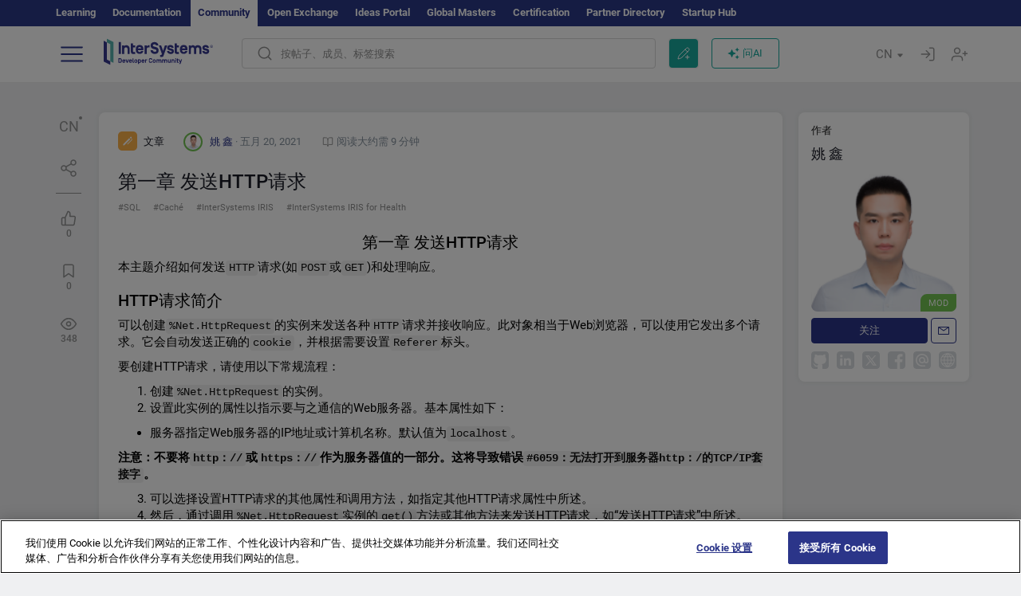

--- FILE ---
content_type: text/html; charset=utf-8
request_url: https://cn.community.intersystems.com/post/%E7%AC%AC%E4%B8%80%E7%AB%A0-%E5%8F%91%E9%80%81http%E8%AF%B7%E6%B1%82
body_size: 19922
content:
<!DOCTYPE html>
<html lang="zh-hant" dir="ltr" prefix="content: http://purl.org/rss/1.0/modules/content/ dc: http://purl.org/dc/terms/ foaf: http://xmlns.com/foaf/0.1/ og: http://ogp.me/ns# rdfs: http://www.w3.org/2000/01/rdf-schema# sioc: http://rdfs.org/sioc/ns# sioct: http://rdfs.org/sioc/types# skos: http://www.w3.org/2004/02/skos/core# xsd: http://www.w3.org/2001/XMLSchema#">
<head>
  <link rel="profile" href="http://www.w3.org/1999/xhtml/vocab"/>
  <meta name="viewport" content="width=device-width, initial-scale=1.0">
  <!--[if IE]><![endif]-->
<meta http-equiv="Content-Type" content="text/html; charset=utf-8" />
<script charset="UTF-8" src="//cdn.cookielaw.org/consent/a2fffda9-5a56-4639-9e87-c4936c8fc11e/OtAutoBlock.js" async="async" data-cfasync="false"></script>
<script charset="UTF-8" src="//cdn.cookielaw.org/consent/a2fffda9-5a56-4639-9e87-c4936c8fc11e/otSDKStub.js" async="async" data-cfasync="false" data-language="zh" data-domain-script="a2fffda9-5a56-4639-9e87-c4936c8fc11e"></script>
<meta name="twitter:card" content="summary" />
<meta property="og:title" content="第一章 发送HTTP请求" />
<meta name="twitter:title" content="第一章 发送HTTP请求" />
<meta property="og:description" content="

#  第一章 发送HTTP请求

本主题介绍如何发送`HTTP`请求(如`POST`或`GET`)和处理响应。

# HTTP请求简介

可以创建`%Net.HttpRequest`的实例来发送各种`HTTP`请求并接收响应。此对象相当于Web浏览器，可以使用它发出多个请求。它会自动发送正确的`cookie`，并根据需要设置`Referer`标头。

要创建HTTP请求，请" />
<meta name="twitter:description" content="

#  第一章 发送HTTP请求

本主题介绍如何发送`HTTP`请求(如`POST`或`GET`)和处理响应。

# HTTP请求简介

可以创建`%Net.HttpRequest`的实例来发送各种`HTTP`请求并接收响应。此对象相当于Web浏览器，可以使用它发出多个请求。它会自动发送正确的`cookie`，并根据需要设置`Referer`标头。

要创建HTTP请求，请" />
<meta property="og:image" content="https://community.intersystems.com/sites/all/themes/intersys/images/logo_social_media.jpg?1" />
<meta name="twitter:image" content="https://community.intersystems.com/sites/all/themes/intersys/images/logo_social_media.jpg?1" />
<meta property="og:url" content="https://cn.community.intersystems.com/post/%E7%AC%AC%E4%B8%80%E7%AB%A0-%E5%8F%91%E9%80%81http%E8%AF%B7%E6%B1%82" />
<meta name="twitter:url" content="https://cn.community.intersystems.com/post/%E7%AC%AC%E4%B8%80%E7%AB%A0-%E5%8F%91%E9%80%81http%E8%AF%B7%E6%B1%82" />
<meta property="og:site_name" content="InterSystems开发者社区" />
<meta name="twitter:site" content="InterSystems开发者社区" />
<link rel="icon" href="/favicon/android-chrome-192x192.png" type="image/png" sizes="192x192" />
<link rel="icon" href="/favicon/favicon-16x16.png" type="image/png" sizes="16x16" />
<link rel="mask-icon" href="/favicon/safari-pinned-tab.svg" type="image/png" />
<link rel="manifest" href="/favicon/manifest.json" />
<meta name="msapplication-TileColor" content="#ffffff" />
<meta name="msvalidate.01" content="4E0775EB9197D0609B483E81EEE44D3E" />
<meta name="msapplication-TileImage" content="/favicon/mstile-150x150.png" />
<meta name="theme-color" content="#ffffff" />
<meta name="description" content="第一章 发送HTTP请求 ⏩ 发帖人 ✅ 姚 鑫 ✅ InterSystems开发者社区 SQL ▶️ Caché ▶️ InterSystems IRIS ▶️ InterSystems IRIS for Health" />
<meta name="generator" content="Drupal 7 (http://drupal.org)" />
<link rel="canonical" href="https://cn.community.intersystems.com/post/%E7%AC%AC%E4%B8%80%E7%AB%A0-%E5%8F%91%E9%80%81http%E8%AF%B7%E6%B1%82" />
<link rel="shortlink" href="https://cn.community.intersystems.com/node/496296" />
    <title>第一章 发送HTTP请求 | InterSystems Developer Community | SQL|Caché|InterSystems</title>
  <link type="text/css" rel="stylesheet" href="/sites/default/files/advagg_css/css__9cWqptSUNYq5YedfIwh33VxtugFVWjDdEsblT8GhLKI__quUjyhSfbEukHj8a0hYvzm9VTmPALmSZvA0xfM_Oxzo__y3Jlbd3yRii-W61uJrxilSbeN3P-21ajsECsAAOwGZA.css" media="all" />
<link type="text/css" rel="stylesheet" href="/sites/default/files/advagg_css/css__LzcsEKcWdIvxJSZLOhmhz9opbdG4k63s6K3gTtDTkzg__IcmWHJxoSuZ6JARsj6qYoUrs7wfqASQoMZKI0_lqnJo__y3Jlbd3yRii-W61uJrxilSbeN3P-21ajsECsAAOwGZA.css" media="all" />
<link type="text/css" rel="stylesheet" href="/sites/default/files/advagg_css/css__MRgHwIW31RZOLKE55SBpt0eoWED02wq2IXA5fbDWn20___EFRur0IfJ8Xbqu1YooK8afK5HjRuAUUpUqyZ5_0v84__y3Jlbd3yRii-W61uJrxilSbeN3P-21ajsECsAAOwGZA.css" media="all" />
<link type="text/css" rel="stylesheet" href="/sites/default/files/advagg_css/css__i-YSl2A-PLE_icVHi9TDI6cfwvqsbnj2jEPT8ADp6yw__53jqVPE0_3hP8R7D-6KIFu5jGpdRsfgdGA648kbR1K8__y3Jlbd3yRii-W61uJrxilSbeN3P-21ajsECsAAOwGZA.css" media="all" />
<style>
/* <![CDATA[ */
sites/all/themes/intersys/js/highlight/styles/default.css

/* ]]> */
</style>
<link type="text/css" rel="stylesheet" href="/sites/default/files/advagg_css/css__AZoZWg6sF18wRWsuMxYTDyx7IZFaDbmfm8uJh6Oa7V4__oHHlZsFQfhClKhjnxz-u6ZAIKyN8lCnmRjDUORqC8SU__y3Jlbd3yRii-W61uJrxilSbeN3P-21ajsECsAAOwGZA.css" media="all" />
<link type="text/css" rel="stylesheet" href="/sites/default/files/advagg_css/css__1exPct3QAvO_isQr_6mFp1rnHtSBE4nG8RVarNIjRB8__XFEXAV_pHU-HNyhFAPZ0o6ykeNhu5xgUKxIn45XuM6E__y3Jlbd3yRii-W61uJrxilSbeN3P-21ajsECsAAOwGZA.css" media="all" />
</head>
<body class="navbar-is-fixed-top html not-front not-logged-in two-sidebars page-node page-node- page-node-496296 node-type-post i18n-zh-hant">
<script>
function StyleZoom() {
  const baseWidth = 2000;
  const maxZoom = 1.5;
  let zoom = 1 + Math.log(window.innerWidth / baseWidth) / 2; 
  if (zoom > maxZoom) {
    zoom = maxZoom;
  }
  if (zoom < 1) {
    zoom = 1;
  }
  document.body.style.zoom = zoom;
}

StyleZoom();

window.addEventListener("resize", StyleZoom);
</script>
<div class="page-row page-row-expanded">
        <header id="navbar" role="banner" class="navbar navbar-fixed-top navbar-default">
       <div class="header-exterlan-link"><div class="container-fluid" class="header-exterlan-link-height">
<a href="http://learning.intersystems.com/"  rel="nofollow">Learning</a> <a href="http://docs.intersystems.com/" rel="nofollow">Documentation</a> <span style="">Community</span> <a href="https://openexchange.intersystems.com/" rel="nofollow">Open Exchange</a> <a href="https://ideas.intersystems.com/" rel="nofollow">Ideas Portal</a> <a href="https://globalmasters.intersystems.com/" rel="nofollow">Global Masters</a> <a href="https://www.intersystems.com/support-learning/learning-services/certification-program/" rel="nofollow">Certification</a> <a href="https://partner.intersystems.com" rel="nofollow">Partner Directory</a>  <a href="https://startup.intersystems.com/" rel="nofollow">Startup Hub</a> 
</div></div>
       

        <div class="container-fluid intsys_menu">

          

            <div class="navbar-header">
               <section id="block-intsys-search-intsys-search" class="block block-intsys-search clearfix">

      
  <form class="intsys_search_form_auto" action="https://cn.community.intersystems.com/smartsearch" method="get" id="intsys-search-base-form" accept-charset="UTF-8"><div><div class="container-fluid"><div class="row">
<div class="col-grid-15 col-sm-3"> </div>

<div class="col-grid-15 col-sm-6">
<div class="input-group intsys-search-group">
<div class="form-item form-item-search form-type-textfield form-group"><input class="typehead form-control form-text" type="text" id="edit-search" name="search" value="" size="60" maxlength="128" /></div><div class="input-group-btn">
<button type="button" class="block-intsys-search-close-button"></button>
<button type="submit" class="ico-fastsearch"></button>
</div>
</div>
</div>



<div class="col-grid-15 col-sm-3"> </div>

</div></div></div></form>
</section>
<div class="block-intsys-search-button-mobile mobile-block nologin"></div>
<a href="/node/add/post" id="add-posttop-btn" class="btn-newtop-post-mobile mobile-block" title="New Post"></a>
				
<button type="button" class="navbar-toggle" data-toggle="collapse" data-target=".navbar-collapse"></button>

<div id="navmenuclose"></div><div id="navmenubutton"></div>

<a class="logo navbar-brand pull-left" href="https://cn.community.intersystems.com/">
<img src="/sites/all/themes/intersys/images/intersystems-logo.svg"/>
</a>

            </div>



             
          <div class="navbar-collapse collapse">
<div class="menutitlemob"><span>开发者社区</span><button type="button"  class="navbar-toggle-close" data-toggle="collapse" data-target=".navbar-collapse"></button>
<button data-toggle="modal" data-target="#login-chatgpt-modal" class="ask-dc-ai-btn-menu">Ask DC AI</button>	
</div>

	
<nav role="navigation" class="nologin">
  <div class="region region-navigation">
    <section id="block-tb-megamenu-menu-user-menu-chinese" class="block block-tb-megamenu clearfix">

      
  <div  class="tb-megamenu tb-megamenu-menu-user-menu-chinese">
  <ul  class="tb-megamenu-nav nav menu navbar-nav level-0 items-9">
  <li  data-id="12716" data-level="1" data-type="menu_item" data-class="" data-xicon="" data-caption="" data-alignsub="" data-group="0" data-hidewcol="0" data-hidesub="0" class="tb-megamenu-item level-1 mega dropdown">
          <a href="https://cn.community.intersystems.com/"  class="dropdown-toggle">
        
    帖子          <span class="caret"></span>
          </a>
  <div  data-class="" data-width="" class="tb-megamenu-submenu dropdown-menu mega-dropdown-menu nav-child">
  <div class="mega-dropdown-inner">
    <div  class="tb-megamenu-row row">
  <div  data-class="" data-width="12" data-hidewcol="0" id="tb-megamenu-column-1" class="tb-megamenu-column col-sm-12  mega-col-nav">
  <div class="tb-megamenu-column-inner mega-inner clearfix">
        <ul  class="tb-megamenu-subnav mega-nav level-1 items-5">
  <li  data-id="12721" data-level="2" data-type="menu_item" data-class="" data-xicon="" data-caption="" data-alignsub="" data-group="0" data-hidewcol="0" data-hidesub="0" class="tb-megamenu-item level-2 mega">
          <a href="https://cn.community.intersystems.com/tags/intersystems-official" >
        
    InterSystems 官方          </a>
  </li>

<li  data-id="12726" data-level="2" data-type="menu_item" data-class="" data-xicon="" data-caption="" data-alignsub="" data-group="0" data-hidewcol="0" data-hidesub="0" class="tb-megamenu-item level-2 mega">
          <a href="https://cn.community.intersystems.com/?filter=articles" >
        
    文章          </a>
  </li>

<li  data-id="12731" data-level="2" data-type="menu_item" data-class="" data-xicon="" data-caption="" data-alignsub="" data-group="0" data-hidewcol="0" data-hidesub="0" class="tb-megamenu-item level-2 mega">
          <a href="https://cn.community.intersystems.com/?filter=questions" >
        
    问题          </a>
  </li>

<li  data-id="12736" data-level="2" data-type="menu_item" data-class="" data-xicon="" data-caption="" data-alignsub="" data-group="0" data-hidewcol="0" data-hidesub="0" class="tb-megamenu-item level-2 mega">
          <a href="https://cn.community.intersystems.com/?filter=announcements" >
        
    公告          </a>
  </li>

<li  data-id="12741" data-level="2" data-type="menu_item" data-class="" data-xicon="" data-caption="" data-alignsub="" data-group="0" data-hidewcol="0" data-hidesub="0" class="tb-megamenu-item level-2 mega">
          <a href="https://cn.community.intersystems.com/?filter=discussion" >
        
    讨论          </a>
  </li>
</ul>
  </div>
</div>
</div>
  </div>
</div>
</li>

<li  data-id="12746" data-level="1" data-type="menu_item" data-class="" data-xicon="" data-caption="" data-alignsub="" data-group="0" data-hidewcol="0" data-hidesub="0" class="tb-megamenu-item level-1 mega">
          <a href="https://cn.community.intersystems.com/tagsclouds" >
        
    标签          </a>
  </li>

<li  data-id="12751" data-level="1" data-type="menu_item" data-class="" data-xicon="" data-caption="" data-alignsub="" data-group="0" data-hidewcol="0" data-hidesub="0" class="tb-megamenu-item level-1 mega dropdown">
          <a href="#"  class="dropdown-toggle" highlightingmenu="highlightingmenu1"">
        
    活动          <span class="caret"></span>
          </a>
  <div  data-class="" data-width="" class="tb-megamenu-submenu dropdown-menu mega-dropdown-menu nav-child">
  <div class="mega-dropdown-inner">
    <div  class="tb-megamenu-row row">
  <div  data-class="" data-width="12" data-hidewcol="0" id="tb-megamenu-column-2" class="tb-megamenu-column col-sm-12  mega-col-nav">
  <div class="tb-megamenu-column-inner mega-inner clearfix">
        <ul  class="tb-megamenu-subnav mega-nav level-1 items-4">
  <li  data-id="12756" data-level="2" data-type="menu_item" data-class="" data-xicon="" data-caption="" data-alignsub="" data-group="0" data-hidewcol="0" data-hidesub="0" class="tb-megamenu-item level-2 mega">
          <a href="https://cn.community.intersystems.com/post/%E7%AC%AC%E4%B8%89%E5%B1%8Aintersystems%E5%88%9B%E6%84%8F%E5%A4%A7%E8%B5%9B"  class="highlightingmenu1">
        
    InterSystems 想法竞赛          </a>
  </li>

<li  data-id="14366" data-level="2" data-type="menu_item" data-class="" data-xicon="" data-caption="" data-alignsub="" data-group="0" data-hidewcol="0" data-hidesub="0" class="tb-megamenu-item level-2 mega">
          <a href="https://cn.community.intersystems.com/contests/current"  class="highlightingmenu1">
        
    技术征文大赛          </a>
  </li>

<li  data-id="17641" data-level="2" data-type="menu_item" data-class="" data-xicon="" data-caption="" data-alignsub="" data-group="0" data-hidewcol="0" data-hidesub="0" class="tb-megamenu-item level-2 mega">
          <a href="https://openexchange.intersystems.com/contest/current" >
        
    编程竞赛          </a>
  </li>

<li  data-id="12761" data-level="2" data-type="menu_item" data-class="" data-xicon="" data-caption="" data-alignsub="" data-group="0" data-hidewcol="0" data-hidesub="0" class="tb-megamenu-item level-2 mega">
          <a href="https://cn.community.intersystems.com/events" >
        
    活动日历          </a>
  </li>
</ul>
  </div>
</div>
</div>
  </div>
</div>
</li>

<li  data-id="12766" data-level="1" data-type="menu_item" data-class="" data-xicon="" data-caption="" data-alignsub="" data-group="0" data-hidewcol="0" data-hidesub="0" class="tb-megamenu-item level-1 mega dropdown">
          <a href="#"  class="dropdown-toggle" highlightingmenu=""">
        
    产品          <span class="caret"></span>
          </a>
  <div  data-class="" data-width="" class="tb-megamenu-submenu dropdown-menu mega-dropdown-menu nav-child">
  <div class="mega-dropdown-inner">
    <div  class="tb-megamenu-row row">
  <div  data-class="" data-width="12" data-hidewcol="0" id="tb-megamenu-column-3" class="tb-megamenu-column col-sm-12  mega-col-nav">
  <div class="tb-megamenu-column-inner mega-inner clearfix">
        <ul  class="tb-megamenu-subnav mega-nav level-1 items-8">
  <li  data-id="12771" data-level="2" data-type="menu_item" data-class="" data-xicon="" data-caption="" data-alignsub="" data-group="0" data-hidewcol="0" data-hidesub="0" class="tb-megamenu-item level-2 mega">
          <a href="https://cn.community.intersystems.com/tags/intersystems-iris" >
        
    InterSystems IRIS          </a>
  </li>

<li  data-id="12776" data-level="2" data-type="menu_item" data-class="" data-xicon="" data-caption="" data-alignsub="" data-group="0" data-hidewcol="0" data-hidesub="0" class="tb-megamenu-item level-2 mega">
          <a href="https://cn.community.intersystems.com/tags/intersystems-iris-health" >
        
    InterSystems IRIS for Health          </a>
  </li>

<li  data-id="12781" data-level="2" data-type="menu_item" data-class="" data-xicon="" data-caption="" data-alignsub="" data-group="0" data-hidewcol="0" data-hidesub="0" class="tb-megamenu-item level-2 mega">
          <a href="https://cn.community.intersystems.com/tags/healthshare" >
        
    HealthShare          </a>
  </li>

<li  data-id="12786" data-level="2" data-type="menu_item" data-class="" data-xicon="" data-caption="" data-alignsub="" data-group="0" data-hidewcol="0" data-hidesub="0" class="tb-megamenu-item level-2 mega">
          <a href="https://cn.community.intersystems.com/tags/trakcare" >
        
    TrakCare          </a>
  </li>

<li  data-id="12791" data-level="2" data-type="menu_item" data-class="" data-xicon="" data-caption="" data-alignsub="" data-group="0" data-hidewcol="0" data-hidesub="0" class="tb-megamenu-item level-2 mega">
          <a href="https://cn.community.intersystems.com/tags/cach%C3%A9" >
        
    Caché          </a>
  </li>

<li  data-id="12796" data-level="2" data-type="menu_item" data-class="" data-xicon="" data-caption="" data-alignsub="" data-group="0" data-hidewcol="0" data-hidesub="0" class="tb-megamenu-item level-2 mega">
          <a href="https://cn.community.intersystems.com/tags/ensemble" >
        
    Ensemble          </a>
  </li>

<li  data-id="12801" data-level="2" data-type="menu_item" data-class="" data-xicon="" data-caption="" data-alignsub="" data-group="0" data-hidewcol="0" data-hidesub="0" class="tb-megamenu-item level-2 mega">
          <a href="https://cn.community.intersystems.com/tags/intersystems-iris-bi-deepsee" >
        
    InterSystems Analytics (DeepSee)          </a>
  </li>

<li  data-id="12806" data-level="2" data-type="menu_item" data-class="" data-xicon="" data-caption="" data-alignsub="" data-group="0" data-hidewcol="0" data-hidesub="0" class="tb-megamenu-item level-2 mega">
          <a href="https://cn.community.intersystems.com/tags/intersystems-natural-language-processing-nlp-iknow" >
        
    InterSystems Text Analytics (iKnow)          </a>
  </li>
</ul>
  </div>
</div>
</div>
  </div>
</div>
</li>

<li  data-id="14136" data-level="1" data-type="menu_item" data-class="" data-xicon="" data-caption="" data-alignsub="" data-group="0" data-hidewcol="0" data-hidesub="0" class="tb-megamenu-item level-1 mega dropdown">
          <a href="#"  class="dropdown-toggle" highlightingmenu=""">
        
    职位          <span class="caret"></span>
          </a>
  <div  data-class="" data-width="" class="tb-megamenu-submenu dropdown-menu mega-dropdown-menu nav-child">
  <div class="mega-dropdown-inner">
    <div  class="tb-megamenu-row row">
  <div  data-class="" data-width="12" data-hidewcol="0" id="tb-megamenu-column-4" class="tb-megamenu-column col-sm-12  mega-col-nav">
  <div class="tb-megamenu-column-inner mega-inner clearfix">
        <ul  class="tb-megamenu-subnav mega-nav level-1 items-2">
  <li  data-id="14271" data-level="2" data-type="menu_item" data-class="" data-xicon="" data-caption="" data-alignsub="" data-group="0" data-hidewcol="0" data-hidesub="0" class="tb-megamenu-item level-2 mega">
          <a href="https://cn.community.intersystems.com/tags/job-opportunity" >
        
    工作机会          </a>
  </li>

<li  data-id="14276" data-level="2" data-type="menu_item" data-class="" data-xicon="" data-caption="" data-alignsub="" data-group="0" data-hidewcol="0" data-hidesub="0" class="tb-megamenu-item level-2 mega">
          <a href="https://cn.community.intersystems.com/tags/job-wanted" >
        
    求职          </a>
  </li>
</ul>
  </div>
</div>
</div>
  </div>
</div>
</li>

<li  data-id="12811" data-level="1" data-type="menu_item" data-class="" data-xicon="" data-caption="" data-alignsub="" data-group="0" data-hidewcol="0" data-hidesub="0" class="tb-megamenu-item level-1 mega">
          <a href="https://cn.community.intersystems.com/members" >
        
    会员          </a>
  </li>

<li  data-id="12826" data-level="1" data-type="menu_item" data-class="" data-xicon="" data-caption="" data-alignsub="" data-group="0" data-hidewcol="0" data-hidesub="0" class="tb-megamenu-item level-1 mega dropdown">
          <a href="#"  class="dropdown-toggle" highlightingmenu="highlightingmenu1"">
        
    关于          <span class="caret"></span>
          </a>
  <div  data-class="" data-width="" class="tb-megamenu-submenu dropdown-menu mega-dropdown-menu nav-child">
  <div class="mega-dropdown-inner">
    <div  class="tb-megamenu-row row">
  <div  data-class="" data-width="12" data-hidewcol="0" id="tb-megamenu-column-5" class="tb-megamenu-column col-sm-12  mega-col-nav">
  <div class="tb-megamenu-column-inner mega-inner clearfix">
        <ul  class="tb-megamenu-subnav mega-nav level-1 items-7">
  <li  data-id="12831" data-level="2" data-type="menu_item" data-class="" data-xicon="" data-caption="" data-alignsub="" data-group="0" data-hidewcol="0" data-hidesub="0" class="tb-megamenu-item level-2 mega">
          <a href="https://cn.community.intersystems.com/about"  class="highlightingmenu1">
        
    关于我们          </a>
  </li>

<li  data-id="12836" data-level="2" data-type="menu_item" data-class="" data-xicon="" data-caption="" data-alignsub="" data-group="0" data-hidewcol="0" data-hidesub="0" class="tb-megamenu-item level-2 mega">
          <a href="https://cn.community.intersystems.com/tags/developer-community-faq" >
        
    常见问题          </a>
  </li>

<li  data-id="12841" data-level="2" data-type="menu_item" data-class="" data-xicon="" data-caption="" data-alignsub="" data-group="0" data-hidewcol="0" data-hidesub="0" class="tb-megamenu-item level-2 mega">
          <a href="https://cn.community.intersystems.com/tags/dc-feedback" >
        
    反馈          </a>
  </li>

<li  data-id="12851" data-level="2" data-type="menu_item" data-class="" data-xicon="" data-caption="" data-alignsub="" data-group="0" data-hidewcol="0" data-hidesub="0" class="tb-megamenu-item level-2 mega">
          <a href="https://github.com/intersystems-community/developer-community/issues" >
        
    报告问题          </a>
  </li>

<li  data-id="14776" data-level="2" data-type="menu_item" data-class="" data-xicon="" data-caption="" data-alignsub="" data-group="0" data-hidewcol="0" data-hidesub="0" class="tb-megamenu-item level-2 mega">
          <a href="https://ideas.intersystems.com/ideas" >
        
    分享想法          </a>
  </li>

<li  data-id="12846" data-level="2" data-type="menu_item" data-class="" data-xicon="" data-caption="" data-alignsub="" data-group="0" data-hidewcol="0" data-hidesub="0" class="tb-megamenu-item level-2 mega">
          <a href="https://public-analytics.community.intersystems.com/dsw/index.html#/DCANALYTICS" >
        
    分析          </a>
  </li>

<li  data-id="12856" data-level="2" data-type="menu_item" data-class="" data-xicon="" data-caption="" data-alignsub="" data-group="0" data-hidewcol="0" data-hidesub="0" class="tb-megamenu-item level-2 mega">
          <a href="https://www.intersystems.com/who-we-are/contact-us/" >
        
    联系我们          </a>
  </li>
</ul>
  </div>
</div>
</div>
  </div>
</div>
</li>
</ul>
</div>

</section>
  </div>
<a href="https://login.intersystems.com/oauth2/authorize?redirect_uri=https%3A//cn.community.intersystems.com/loginoauth&amp;response_type=code&amp;scope=openid%20profile%20email%20sso_person%20mapped_org&amp;state=https%3A//cn.community.intersystems.com/post/%25E7%25AC%25AC%25E4%25B8%2580%25E7%25AB%25A0-%25E5%258F%2591%25E9%2580%2581http%25E8%25AF%25B7%25E6%25B1%2582&amp;nonce=%7Bnonce%7D&amp;client_id=UQooTI8dIdL11fyD7oDl5BFHBSwwc3JVQzXiyGTLETY&amp;ssoPrompt=create" class="block-personal-form btn-create-intsys nomobile" title="创建帐户"></a><a href="https://login.intersystems.com/oauth2/authorize?redirect_uri=https%3A//cn.community.intersystems.com/loginoauth&amp;response_type=code&amp;scope=openid%20profile%20email%20sso_person%20mapped_org&amp;state=https%3A//cn.community.intersystems.com/post/%25E7%25AC%25AC%25E4%25B8%2580%25E7%25AB%25A0-%25E5%258F%2591%25E9%2580%2581http%25E8%25AF%25B7%25E6%25B1%2582&amp;nonce=%7Bnonce%7D&amp;client_id=UQooTI8dIdL11fyD7oDl5BFHBSwwc3JVQzXiyGTLETY" class="block-personal-form btn-login-intsys nomobile" title="登录"></a><section id="block-locale-language" class="block block-locale clearfix">

        <h2 class="block-title">CN <span class="caret"></span></h2>
    
  <ul class="language-switcher-locale-url"><li class="es first"><a href="https://es.community.intersystems.com/" class="language-link" xml:lang="es" > </a></li>
<li class="pt"><a href="https://pt.community.intersystems.com/" class="language-link" xml:lang="pt" > </a></li>
<li class="ja"><a href="https://jp.community.intersystems.com/" class="language-link" xml:lang="ja" > </a></li>
<li class="zh-hant active"><a href="https://cn.community.intersystems.com/" class="language-link active" xml:lang="zh-hant" > </a></li>
<li class="fr"><a href="https://fr.community.intersystems.com/" class="language-link" xml:lang="fr" > </a></li>
<li class="en last"><a href="https://community.intersystems.com/" class="language-link" xml:lang="en" > </a></li>
</ul>
</section>
<span class="block-intsys-search-area" aria-hidden="true">
<div class="block-intsys-search-button">按帖子、成员、标签搜索</div>
<button class="btn-newtop-post" data-toggle="modal" data-target="#login-post-modal" title="发布新帖"></button><button data-toggle="modal" data-target="#login-chatgpt-modal" class="ask-dc-ai-btn">问AI</button>
</span>

   <div class="intsys-navbar-link-show">
<ul class="tb-megamenu-nav nav menu navbar-nav level-0 items-100000 add-link-processed" style="text-align: left;">
<li data-id="720" data-level="1" data-type="menu_item" data-class="" data-xicon="is-icon icon-book" data-caption="" data-alignsub="" data-group="0" data-hidewcol="0" data-hidesub="0" class="tb-megamenu-item level-1 mega dropdown">
<a href="https://login.intersystems.com/oauth2/authorize?redirect_uri=https%3A//cn.community.intersystems.com/loginoauth&amp;response_type=code&amp;scope=openid%20profile%20email%20sso_person%20mapped_org&amp;state=https%3A//cn.community.intersystems.com/post/%25E7%25AC%25AC%25E4%25B8%2580%25E7%25AB%25A0-%25E5%258F%2591%25E9%2580%2581http%25E8%25AF%25B7%25E6%25B1%2582&amp;nonce=%7Bnonce%7D&amp;client_id=UQooTI8dIdL11fyD7oDl5BFHBSwwc3JVQzXiyGTLETY&amp;ssoPrompt=create" class="block-personal-form btn-create-intsys nomobile" title="创建帐户"></a></li><li data-id="720" data-level="1" data-type="menu_item" data-class="" data-xicon="is-icon icon-book" data-caption="" data-alignsub="" data-group="0" data-hidewcol="0" data-hidesub="0" class="tb-megamenu-item level-1 mega dropdown">
<a href="https://login.intersystems.com/oauth2/authorize?redirect_uri=https%3A//cn.community.intersystems.com/loginoauth&amp;response_type=code&amp;scope=openid%20profile%20email%20sso_person%20mapped_org&amp;state=https%3A//cn.community.intersystems.com/post/%25E7%25AC%25AC%25E4%25B8%2580%25E7%25AB%25A0-%25E5%258F%2591%25E9%2580%2581http%25E8%25AF%25B7%25E6%25B1%2582&amp;nonce=%7Bnonce%7D&amp;client_id=UQooTI8dIdL11fyD7oDl5BFHBSwwc3JVQzXiyGTLETY" class="block-personal-form btn-login-intsys nomobile" title="登录"></a></li>
 </ul>
</div>


    <div class="mobile-block language-switcher-url">
<div class="language-switcher-block" onClick="jQuery('.language-switcher-list').toggle();">语种 <div class="language-switcher-nowlang">CN<span>|</span><div class="language-switcher-mobico"></div></div></div>
<div class="language-switcher-list">
        <a href="https://es.community.intersystems.com/" class="">ES</a><a href="https://pt.community.intersystems.com/" class="">PT</a><a href="https://jp.community.intersystems.com/" class="">JP</a><a href="https://cn.community.intersystems.com/" class="active">CN</a><a href="https://fr.community.intersystems.com/" class="">FR</a><a href="https://community.intersystems.com/" class="">EN</a>        </div>
    </div>

</nav>

</div>
          
        </div>

    </header>
    <div id="drupalmessages"></div>    <div class="main-container container-fluid">

        <header role="banner" id="page-header">
                  </header>
  

                <div class="row">
              <div class="">
                  <section class="col-sm-12">
                    <div class="margin-bottom-md add-post-button add-post-mobile"><a href="https://cn.community.intersystems.com/node/add/post" id="add-post-btn" class="full-width btn btn-successes btn-new-post">发布新帖</a></div>                  </section>
              </div>
          </div>
      
        <div class="row">

                        <aside class="col-grid-15 col-sm-1"
                     role="complementary">
                  <div class="region region-sidebar-first">
    <section id="block-intsys-blocks-intsys-posts-more-options" class="block block-intsys-blocks clearfix">

      
  <div class="post-full-actions"><div class="btn-post-actions"><div class="actions-margin"><div id="btn-post-translate" class="btn-post-translate btn-post-ico">CN</div></div><div class="postactions-drop" id="drop-btn-post-translate"><ul class="links" id="block-translate-language"><li class="language-share language-active"><a href="https://cn.community.intersystems.com/node/496296/translation?lang=es">Español</a></li><li class="language-share language-active"><a href="https://cn.community.intersystems.com/node/496296/translation?lang=pt">Portuguese</a></li><li class="language-share language-active"><a href="https://cn.community.intersystems.com/node/496296/translation?lang=ja">日本語</a></li><li class="language-share language-active"><a href="https://cn.community.intersystems.com/node/496296/translation?lang=fr">Français</a></li><li class="language-share language-active"><a href="https://cn.community.intersystems.com/node/496296/translation?lang=en">English</a></li></ul>	</div></div><div class="btn-post-actions"><div class="actions-margin"><div id="btn-post-share" class="btn-post-share btn-post-ico"></div></div><div class="postactions-drop" id="drop-btn-post-share"><ul class="links"><li><a class="service-links-wechat" href="#" onclick="return false;">WeChat<img class="qr_wechat" src="/qr?data=https://cn.community.intersystems.com/post/%E7%AC%AC%E4%B8%80%E7%AB%A0-%E5%8F%91%E9%80%81http%E8%AF%B7%E6%B1%82"></a></li></ul><ul class="links"><li><a class="service-links-copy link-clipboard" href="javascript:" data-clipboard-text="https://cn.community.intersystems.com/node/496296">分享链接</a></li></ul><ul class="links"><li class="service-links-reddit first"><a href="http://reddit.com/submit?url=https%3A//cn.community.intersystems.com/post/%25E7%25AC%25AC%25E4%25B8%2580%25E7%25AB%25A0-%25E5%258F%2591%25E9%2580%2581http%25E8%25AF%25B7%25E6%25B1%2582&amp;title=%E7%AC%AC%E4%B8%80%E7%AB%A0%20%E5%8F%91%E9%80%81HTTP%E8%AF%B7%E6%B1%82" class="service-links-reddit" rel="nofollow" target="_blank">Reddit</a></li>
<li class="service-links-linkedin last"><a href="http://www.linkedin.com/shareArticle?mini=true&amp;url=https%3A//cn.community.intersystems.com/post/%25E7%25AC%25AC%25E4%25B8%2580%25E7%25AB%25A0-%25E5%258F%2591%25E9%2580%2581http%25E8%25AF%25B7%25E6%25B1%2582&amp;title=%E7%AC%AC%E4%B8%80%E7%AB%A0%20%E5%8F%91%E9%80%81HTTP%E8%AF%B7%E6%B1%82&amp;summary=&amp;source=InterSystems%20Developer%20Community" class="service-links-linkedin" rel="nofollow" target="_blank">LinkedIn</a></li>
</ul></div></div><div class='linepostblockstat'></div><div class="btn-post-actions one"><div class="actions-margin"><div id="btn-post-like" data-toggle = "modal" data-target="#login-rating-modal" class="btn-post-like btn-post-ico one"><span>0</span></div></div></div><div class="btn-post-actions one"><div class="actions-margin"><div id="btn-post-star" data-toggle = "modal" data-target="#login-rating-modal" class="btn-post-star btn-post-ico one"><span>0</span></div></div></div><div class="btn-post-actions noaction"><div><div id="btn-post-view"  class="btn-post-view btn-post-ico one"><span>348</span></div></div></div>
</section>
  </div>
              </aside>  <!-- /#sidebar-first -->
          
            <section class="col-grid-15 col-sm-8" >
             <div class="subsection">
       <div class="row top-content">


                                              <div class="container-fluid">
                                </div>
              
            <div class="container-fluid">
              

            </div>
        </div>




                                                          <div class="region region-content">
    <section id="block-system-main" class="block block-system clearfix">

      
  <div itemscope itemprop="mainEntity" itemtype="https://schema.org/Article"><div><div class="views-row node node-post node-full"  about="https://cn.community.intersystems.com/post/%E7%AC%AC%E4%B8%80%E7%AB%A0-%E5%8F%91%E9%80%81http%E8%AF%B7%E6%B1%82" typeof="sioc:Item foaf:Document">
<article id="post-496296" class="node node-post node-full clearfix" >
<div class="row ">
<div  class="col-xs-12">
<div class="col-sm-8 col-xs-12 node-actions text-left">

<span class="top-teaser"><span class="teaser-node-icon article-node-icon"></span> <span class="name-teaser">文章</span>  
<span class="user-teaser">
  <div class="user-picture">
    <span class="img_teaser moderator " style="background-image:url(https://community.intersystems.com/sites/default/files/styles/thumbnail/public/pictures/picture-236891-1612225483.png?itok=8z2fg_nZ);"></span>  </div>
<span property="dc:date dc:created" content="2021-05-20T21:33:37-04:00" datatype="xsd:dateTime" rel="sioc:has_creator"> <span itemprop="author" itemscope itemtype="http://schema.org/Person"><a itemprop="url" href="https://cn.community.intersystems.com/user/%E5%A7%9A-%E9%91%AB" title="" class="username" xml:lang="" about="https://cn.community.intersystems.com/user/%E5%A7%9A-%E9%91%AB" typeof="sioc:UserAccount" property="foaf:name" datatype=""><span itemprop="name">姚 鑫</span></a></span> <small itemprop="dateCreated" datetime="2021-05-20T21:33:37-04:00"> &#183; 五月 20, 2021</small></span> 
<span class="time-read"><span class="clock-icon"></span> 阅读大约需 9 分钟</span> 
</span>
</span>
</div>
<div class="col-sm-4 col-xs-12 node-actions text-right desktop-block">

                    
 
           
</div></div></div>
<div class="row ">
<div class="col-md-12 articleclass articleclasszh-hant ">
<h1 class="page-header" id="page-title" itemprop="headline">第一章 发送HTTP请求</h1>
<div class="node-tags"><span class="teaser-tags"><a href="https://cn.community.intersystems.com/tags/sql" typeof="skos:Concept" property="rdfs:label skos:prefLabel" datatype="" class="teaser-tag">#SQL</a> <a href="https://cn.community.intersystems.com/tags/cach%C3%A9" typeof="skos:Concept" property="rdfs:label skos:prefLabel" datatype="" class="teaser-tag">#Caché</a> <a href="https://cn.community.intersystems.com/tags/intersystems-iris" typeof="skos:Concept" property="rdfs:label skos:prefLabel" datatype="" class="teaser-tag">#InterSystems IRIS</a> <a href="https://cn.community.intersystems.com/tags/intersystems-iris-health" typeof="skos:Concept" property="rdfs:label skos:prefLabel" datatype="" class="teaser-tag">#InterSystems IRIS for Health</a></span></div><div itemprop="articleBody"><div class="field field-name-field-body field-type-text-long field-label-hidden"><div class="field-items"><div class="field-item even"><!DOCTYPE html PUBLIC "-//W3C//DTD HTML 4.0 Transitional//EN" "http://www.w3.org/TR/REC-html40/loose.dtd">
<html><body><h1><center> &#31532;&#19968;&#31456; &#21457;&#36865;HTTP&#35831;&#27714;</center></h1>
<p>&#26412;&#20027;&#39064;&#20171;&#32461;&#22914;&#20309;&#21457;&#36865;<code>HTTP</code>&#35831;&#27714;(&#22914;<code>POST</code>&#25110;<code>GET</code>)&#21644;&#22788;&#29702;&#21709;&#24212;&#12290;</p>
<h1>HTTP&#35831;&#27714;&#31616;&#20171;</h1>
<p>&#21487;&#20197;&#21019;&#24314;<code>%Net.HttpRequest</code>&#30340;&#23454;&#20363;&#26469;&#21457;&#36865;&#21508;&#31181;<code>HTTP</code>&#35831;&#27714;&#24182;&#25509;&#25910;&#21709;&#24212;&#12290;&#27492;&#23545;&#35937;&#30456;&#24403;&#20110;Web&#27983;&#35272;&#22120;&#65292;&#21487;&#20197;&#20351;&#29992;&#23427;&#21457;&#20986;&#22810;&#20010;&#35831;&#27714;&#12290;&#23427;&#20250;&#33258;&#21160;&#21457;&#36865;&#27491;&#30830;&#30340;<code>cookie</code>&#65292;&#24182;&#26681;&#25454;&#38656;&#35201;&#35774;&#32622;<code>Referer</code>&#26631;&#22836;&#12290;</p>
<p>&#35201;&#21019;&#24314;HTTP&#35831;&#27714;&#65292;&#35831;&#20351;&#29992;&#20197;&#19979;&#24120;&#35268;&#27969;&#31243;&#65306;</p>
<ol>
<li>&#21019;&#24314;<code>%Net.HttpRequest</code>&#30340;&#23454;&#20363;&#12290;</li>
<li>&#35774;&#32622;&#27492;&#23454;&#20363;&#30340;&#23646;&#24615;&#20197;&#25351;&#31034;&#35201;&#19982;&#20043;&#36890;&#20449;&#30340;Web&#26381;&#21153;&#22120;&#12290;&#22522;&#26412;&#23646;&#24615;&#22914;&#19979;&#65306;</li>
</ol>
<ul>
<li>&#26381;&#21153;&#22120;&#25351;&#23450;Web&#26381;&#21153;&#22120;&#30340;IP&#22320;&#22336;&#25110;&#35745;&#31639;&#26426;&#21517;&#31216;&#12290;&#40664;&#35748;&#20540;&#20026;<code>localhost</code>&#12290;</li>
</ul>
<p><strong>&#27880;&#24847;&#65306;&#19981;&#35201;&#23558;<code>http&#65306;//</code>&#25110;<code>https&#65306;//</code>&#20316;&#20026;&#26381;&#21153;&#22120;&#20540;&#30340;&#19968;&#37096;&#20998;&#12290;&#36825;&#23558;&#23548;&#33268;&#38169;&#35823;<code>#6059&#65306;&#26080;&#27861;&#25171;&#24320;&#21040;&#26381;&#21153;&#22120;http&#65306;/&#30340;TCP/IP&#22871;&#25509;&#23383;</code>&#12290;</strong></p>
<ol start="3">
<li>&#21487;&#20197;&#36873;&#25321;&#35774;&#32622;HTTP&#35831;&#27714;&#30340;&#20854;&#20182;&#23646;&#24615;&#21644;&#35843;&#29992;&#26041;&#27861;&#65292;&#22914;&#25351;&#23450;&#20854;&#20182;HTTP&#35831;&#27714;&#23646;&#24615;&#20013;&#25152;&#36848;&#12290;</li>
<li>&#28982;&#21518;&#65292;&#36890;&#36807;&#35843;&#29992;<code>%Net.HttpRequest</code>&#23454;&#20363;&#30340;<code>get()</code>&#26041;&#27861;&#25110;&#20854;&#20182;&#26041;&#27861;&#26469;&#21457;&#36865;HTTP&#35831;&#27714;&#65292;&#22914;&ldquo;&#21457;&#36865;HTTP&#35831;&#27714;&rdquo;&#20013;&#25152;&#36848;&#12290;</li>
</ol>
<p>&#21487;&#20197;&#20174;&#23454;&#20363;&#21457;&#20986;&#22810;&#20010;&#35831;&#27714;&#65292;&#23427;&#23558;&#33258;&#21160;&#22788;&#29702;cookie&#21644;Referer&#26631;&#22836;&#12290;</p>
<p>&#27880;&#24847;&#65306;&#22914;&#26524;&#21019;&#24314;&#27492;HTTP&#35831;&#27714;&#26159;&#20026;&#20102;&#19982;&#29983;&#20135;&#20986;&#31449;&#36866;&#37197;&#22120;(<code>EnsLib.HTTP.Outbound Adapter</code>)&#19968;&#36215;&#20351;&#29992;&#65292;&#37027;&#20040;&#35831;&#25913;&#29992;&#35813;&#36866;&#37197;&#22120;&#30340;&#26041;&#27861;&#26469;&#21457;&#36865;&#35831;&#27714;&#12290;</p>
<ol start="5">
<li>&#22914;&#26524;&#38656;&#35201;&#65292;&#20351;&#29992;<code>%Net.HttpRequest</code>&#30340;&#21516;&#19968;&#23454;&#20363;&#21457;&#36865;&#20854;&#20182;HTTP&#35831;&#27714;&#12290;&#40664;&#35748;&#24773;&#20917;&#19979;&#65292;InterSystems IRIS&#20351;TCP/IP&#22871;&#25509;&#23383;&#20445;&#25345;&#25171;&#24320;&#29366;&#24577;&#65292;&#20197;&#20415;&#21487;&#20197;&#37325;&#22797;&#20351;&#29992;&#22871;&#25509;&#23383;&#65292;&#32780;&#26080;&#38656;&#20851;&#38381;&#21644;&#37325;&#26032;&#25171;&#24320;&#23427;&#12290;</li>
</ol>
<p>&#20197;&#19979;&#26159;&#19968;&#20010;&#31616;&#21333;&#30340;&#31034;&#20363;&#65306;</p>
<pre><code class="java">/// w ##class(PHA.TEST.HTTP).Get()
ClassMethod Get()
{
    set request=##class(%Net.HttpRequest).%New()
    set request.Server="tools.ietf.org"
    set request.Https=1
    set request.SSLConfiguration="yx"
    set status=request.Get("/html/rfc7158")
    d $System.Status.DisplayError(status) 

    s response = request.HttpResponse
    s stream = response.Data
    q stream.Read()
}

</code></pre><h1>&#25552;&#20379;&#36523;&#20221;&#39564;&#35777;</h1>
<p>&#22914;&#26524;&#30446;&#26631;&#26381;&#21153;&#22120;&#38656;&#35201;&#30331;&#24405;&#20973;&#25454;&#65292;&#21017;HTTP&#35831;&#27714;&#21487;&#20197;&#21253;&#25324;&#25552;&#20379;&#20973;&#25454;&#30340;HTTP <code>Authorization</code>&#26631;&#22836;&#12290;</p>
<p>&#22914;&#26524;&#20351;&#29992;&#30340;&#26159;&#20195;&#29702;&#26381;&#21153;&#22120;&#65292;&#36824;&#21487;&#20197;&#25351;&#23450;&#20195;&#29702;&#26381;&#21153;&#22120;&#30340;&#30331;&#24405;&#20973;&#25454;&#65307;&#20026;&#27492;&#65292;&#35831;&#35774;&#32622;<code>ProxyAuthorization</code>&#23646;&#24615;</p>
<h2>&#20351;&#29992;HTTP 1.0&#26102;&#23545;&#35831;&#27714;&#36827;&#34892;&#36523;&#20221;&#39564;&#35777;</h2>
<p>&#23545;&#20110;HTTP 1.0&#65292;&#35201;&#39564;&#35777;HTTP&#35831;&#27714;&#65292;&#35831;&#35774;&#32622;<code>%Net.HttpRequest</code>&#23454;&#20363;&#30340;&#29992;&#25143;&#21517;&#21644;&#23494;&#30721;&#23646;&#24615;&#12290;&#28982;&#21518;&#65292;&#35813;&#23454;&#20363;&#20351;&#29992;&#22522;&#26412;&#35775;&#38382;&#36523;&#20221;&#39564;&#35777;&#22522;&#20110;&#35813;&#29992;&#25143;&#21517;&#21644;&#23494;&#30721;&#21019;&#24314;HTTP <code>Authorization</code>&#26631;&#22836;(RFC 2617)&#12290;&#27492;<code>%Net.HttpRequest</code>&#21457;&#36865;&#30340;&#20219;&#20309;&#21518;&#32493;&#35831;&#27714;&#37117;&#23558;&#21253;&#25324;&#27492;&#22836;&#12290;</p>
<p><strong>&#37325;&#35201;&#25552;&#31034;&#65306;&#35831;&#30830;&#20445;&#36824;&#20351;&#29992;SSL&#12290;&#22312;&#22522;&#26412;&#36523;&#20221;&#39564;&#35777;&#20013;&#65292;&#20973;&#25454;&#20197;base-64&#32534;&#30721;&#24418;&#24335;&#21457;&#36865;&#65292;&#22240;&#27492;&#26131;&#20110;&#35835;&#21462;&#12290;</strong></p>
<h2>&#22312;&#20351;&#29992;HTTP 1.1&#26102;&#23545;&#35831;&#27714;&#36827;&#34892;&#36523;&#20221;&#39564;&#35777;</h2>
<p>&#23545;&#20110;HTTP 1.1&#65292;&#35201;&#39564;&#35777;HTTP&#35831;&#27714;&#65292;&#22312;&#22823;&#22810;&#25968;&#24773;&#20917;&#19979;&#65292;&#21482;&#38656;&#35774;&#32622;<code>%Net.HttpRequest</code>&#23454;&#20363;&#30340;&#29992;&#25143;&#21517;&#21644;&#23494;&#30721;&#23646;&#24615;&#12290;&#24403;<code>%Net.HttpRequest</code>&#30340;&#23454;&#20363;&#25910;&#21040;<code>401 HTTP</code>&#29366;&#24577;&#20195;&#30721;&#21644;<code>WWW-Authenticate</code>&#26631;&#22836;&#26102;&#65292;&#23427;&#20250;&#23581;&#35797;&#20351;&#29992;&#21253;&#21547;&#25903;&#25345;&#30340;&#36523;&#20221;&#39564;&#35777;&#26041;&#26696;&#30340;<code>Authorization</code>&#26631;&#22836;&#36827;&#34892;&#21709;&#24212;&#12290;&#20351;&#29992;&#20026;IRIS&#25903;&#25345;&#21644;&#37197;&#32622;&#30340;&#31532;&#19968;&#20010;&#26041;&#26696;&#12290;&#40664;&#35748;&#24773;&#20917;&#19979;&#65292;&#23427;&#25353;&#20197;&#19979;&#39034;&#24207;&#32771;&#34385;&#36825;&#20123;&#36523;&#20221;&#39564;&#35777;&#26041;&#26696;&#65306;</p>
<ol>
<li>&#21327;&#21830;(SPNEGO&#21644;Kerberos&#65292;&#26681;&#25454;RFC 4559&#21644;RFC 4178)</li>
<li>NTLM(NT LAN Manager&#36523;&#20221;&#39564;&#35777;&#21327;&#35758;)</li>
<li>&#22522;&#26412;&#35748;&#35777;(RFC 2617&#20013;&#25551;&#36848;&#30340;&#22522;&#26412;&#25509;&#20837;&#35748;&#35777;)</li>
</ol>
<p>&#37325;&#35201;:&#22914;&#26524;&#26377;&#21487;&#33021;&#20351;&#29992;&#22522;&#26412;&#36523;&#20221;&#39564;&#35777;&#65292;&#35831;&#30830;&#20445;&#20063;&#20351;&#29992;SSL(&#21442;&#35265;&ldquo;&#20351;&#29992;SSL&#36827;&#34892;&#36830;&#25509;&rdquo;)&#12290;<br>
&#22312;&#22522;&#26412;&#36523;&#20221;&#39564;&#35777;&#20013;&#65292;&#20973;&#25454;&#20197;base-64&#32534;&#30721;&#30340;&#24418;&#24335;&#21457;&#36865;&#65292;&#22240;&#27492;&#24456;&#23481;&#26131;&#35835;&#21462;&#12290;</p>
<p>&#22312;Windows&#19978;&#65292;&#22914;&#26524;&#27809;&#26377;&#25351;&#23450;<code>Username</code>&#23646;&#24615;&#65292;IRIS&#21487;&#20197;&#20351;&#29992;&#24403;&#21069;&#30331;&#24405;&#19978;&#19979;&#25991;&#12290;<br>
&#20855;&#20307;&#26469;&#35828;&#65292;&#22914;&#26524;&#26381;&#21153;&#22120;&#20351;&#29992;401&#29366;&#24577;&#30721;&#21644;&#29992;&#20110;<code>SPNEGO</code>&#12289;<code>Kerberos</code>&#25110;<code>NTLM</code>&#30340;<code>WWW-Authenticate</code>&#22836;&#21709;&#24212;&#65292;&#37027;&#20040;IRIS&#23558;&#20351;&#29992;&#24403;&#21069;&#25805;&#20316;&#31995;&#32479;&#29992;&#25143;&#21517;&#21644;&#23494;&#30721;&#21019;&#24314;<code>Authorization</code>&#22836;&#12290;</p>
<p>&#20855;&#20307;&#24773;&#20917;&#19982;HTTP 1.0&#19981;&#21516;&#65292;&#22914;&#19979;&#25152;&#31034;:</p>
<ol>
<li>&#22914;&#26524;&#35748;&#35777;&#25104;&#21151;&#65292;IRIS&#26356;&#26032;<code>%Net</code>&#30340;<code>CurrentAuthenticationScheme</code>&#23646;&#24615;&#12290;<br>
<code>HttpRequest</code>&#23454;&#20363;&#26469;&#25351;&#31034;&#23427;&#22312;&#26368;&#36817;&#30340;&#36523;&#20221;&#39564;&#35777;&#20013;&#20351;&#29992;&#30340;&#36523;&#20221;&#39564;&#35777;&#26041;&#26696;&#12290;</li>
<li>&#22914;&#26524;&#23581;&#35797;&#33719;&#21462;&#26041;&#26696;&#30340;&#36523;&#20221;&#39564;&#35777;&#21477;&#26564;&#25110;&#20196;&#29260;&#22833;&#36133;&#65292;IRIS&#20250;&#23558;&#22522;&#30784;&#38169;&#35823;&#20445;&#23384;&#21040;<code>%Net.HttpRequest</code>&#23454;&#20363;&#30340;<code>AuthenticationErrors</code>&#23646;&#24615;&#20013;&#12290;&#27492;&#23646;&#24615;&#30340;&#20540;&#20026;<code>$List</code>&#65292;&#20854;&#20013;&#27599;&#19968;&#39033;&#37117;&#20855;&#26377;&#26684;&#24335;<code>scheme ERROR: message</code></li>
</ol>
<p>&#20165;HTTP 1.1&#25903;&#25345;&#21327;&#21830;&#21644;<code>NTLM</code>&#65292;&#22240;&#20026;&#36825;&#20123;&#26041;&#26696;&#38656;&#35201;&#22810;&#27425;&#24448;&#36820;&#65292;&#32780;HTTP 1.0&#35201;&#27714;&#22312;&#27599;&#20010;&#35831;&#27714;/&#21709;&#24212;&#23545;&#20043;&#21518;&#20851;&#38381;&#36830;&#25509;&#12290;</p>
<h3>Variations</h3>
<p>&#22914;&#26524;&#30693;&#36947;&#26381;&#21153;&#22120;&#20801;&#35768;&#30340;&#19968;&#20010;&#25110;&#22810;&#20010;&#36523;&#20221;&#39564;&#35777;&#26041;&#26696;&#65292;&#21017;&#21487;&#20197;&#36890;&#36807;&#21253;&#25324;<code>Authorization</code>&#26631;&#22836;&#26469;&#32469;&#36807;&#26381;&#21153;&#22120;&#30340;&#21021;&#22987;&#24448;&#36820;&#34892;&#31243;&#65292;&#35813;&#26631;&#22836;&#21253;&#21547;&#25152;&#36873;&#26041;&#26696;&#30340;&#26381;&#21153;&#22120;&#30340;&#21021;&#22987;&#20196;&#29260;&#12290;&#20026;&#27492;&#65292;&#35831;&#35774;&#32622;<code>%Net.HttpRequest</code>&#23454;&#20363;&#30340;<code>InitiateAuthentication</code>&#23646;&#24615;&#12290;&#23545;&#20110;&#27492;&#23646;&#24615;&#30340;&#20540;&#65292;&#35831;&#25351;&#23450;&#26381;&#21153;&#22120;&#20801;&#35768;&#30340;&#21333;&#20010;&#25480;&#26435;&#26041;&#26696;&#30340;&#21517;&#31216;&#12290;&#20351;&#29992;&#19979;&#21015;&#20540;&#20043;&#19968;(&#21306;&#20998;&#22823;&#23567;&#20889;)&#65306;<br>
- Negotiate<br>
- NTLM<br>
- Basic</p>
<p>&#22914;&#26524;&#35201;&#33258;&#23450;&#20041;&#35201;&#20351;&#29992;&#30340;&#36523;&#20221;&#39564;&#35777;&#26041;&#26696;(&#25110;&#26356;&#25913;&#20854;&#32771;&#34385;&#39034;&#24207;)&#65292;&#35831;&#35774;&#32622;<code>%Net.HttpRequest</code>&#23454;&#20363;&#30340;<code>AuthenticationSchemes</code>&#12290;&#23545;&#20110;&#27492;&#23646;&#24615;&#30340;&#20540;&#65292;&#35831;&#25351;&#23450;&#20197;&#36887;&#21495;&#20998;&#38548;&#30340;&#36523;&#20221;&#39564;&#35777;&#26041;&#26696;&#21517;&#31216;&#21015;&#34920;(&#20351;&#29992;&#19978;&#19968;&#20010;&#21015;&#34920;&#20013;&#32473;&#20986;&#30340;&#20934;&#30830;&#20540;)&#12290;</p>
<h2>&#30452;&#25509;&#25351;&#23450;&#25480;&#26435;&#26631;&#22836;</h2>
<p>&#23545;&#20110;HTTP 1.0&#25110;HTTP 1.1(&#22914;&#26524;&#36866;&#29992;&#20110;&#22330;&#26223;)&#65292;&#21487;&#20197;&#30452;&#25509;&#25351;&#23450;HTTP <code>Authorization</code>&#26631;&#22836;&#12290;&#20855;&#20307;&#22320;&#35828;&#65292;&#21487;&#20197;&#23558;<code>Authorization</code>&#23646;&#24615;&#35774;&#32622;&#20026;&#31561;&#20110;&#27491;&#22312;&#35831;&#27714;&#30340;&#36164;&#28304;&#30340;&#29992;&#25143;&#20195;&#29702;&#25152;&#38656;&#30340;&#36523;&#20221;&#39564;&#35777;&#20449;&#24687;&#12290;</p>
<p>&#22914;&#26524;&#25351;&#23450;<code>Authorization</code>&#23646;&#24615;&#65292;&#21017;&#24573;&#30053;&#29992;&#25143;&#21517;&#21644;&#23494;&#30721;&#23646;&#24615;&#12290;</p>
<h2>&#21551;&#29992;HTTP&#36523;&#20221;&#39564;&#35777;&#30340;&#26085;&#24535;&#35760;&#24405;</h2>
<p>&#35201;&#21551;&#29992;HTTP&#36523;&#20221;&#39564;&#35777;&#30340;&#26085;&#24535;&#35760;&#24405;&#65292;&#35831;&#22312;&#32456;&#31471;&#20013;&#36755;&#20837;&#20197;&#19979;&#20869;&#23481;&#65306;</p>
<pre><code class="java"> set $namespace="%SYS"
 kill ^ISCLOG
 set ^%ISCLOG=2
 set ^%ISCLOG("Category","HttpRequest")=5
</code></pre><p>&#26085;&#24535;&#26465;&#30446;&#23558;&#20889;&#20837;<code>^ISCLOG global</code>&#20013;.&#12290;&#35201;&#23558;&#26085;&#24535;&#20889;&#20837;&#25991;&#20214;(&#20197;&#25552;&#39640;&#21487;&#35835;&#24615;)&#65292;&#35831;&#36755;&#20837;&#20197;&#19979;&#20869;&#23481;(&#20173;&#22312;<code>%SYS</code>&#21629;&#21517;&#31354;&#38388;&#20869;)&#65306;</p>
<pre><code class="java"> do ##class(%OAuth2.Utils).DisplayLog("filename")
</code></pre><p>&#20854;&#20013;&#65292;<code>filename</code>&#26159;&#35201;&#21019;&#24314;&#30340;&#25991;&#20214;&#30340;&#21517;&#31216;&#12290;&#35813;&#30446;&#24405;&#24517;&#39035;&#24050;&#23384;&#22312;&#12290;&#22914;&#26524;&#35813;&#25991;&#20214;&#24050;&#32463;&#23384;&#22312;&#65292;&#23427;&#23558;&#34987;&#35206;&#30422;&#12290;</p>
<p>&#35201;&#20572;&#27490;&#26085;&#24535;&#35760;&#24405;&#65292;&#35831;&#36755;&#20837;&#20197;&#19979;&#20869;&#23481;(&#20173;&#22312;<code>%SYS</code>&#21629;&#21517;&#31354;&#38388;&#20869;)&#65306;</p>
<pre><code class="java"> set ^%ISCLOG=0
 set ^%ISCLOG("Category","HttpRequest")=0
</code></pre><h1>&#25351;&#23450;&#20854;&#20182;HTTP&#35831;&#27714;&#23646;&#24615;</h1>
<p>&#22312;&#21457;&#36865;HTTP&#35831;&#27714;&#20043;&#21069;(&#35831;&#21442;&#38405;&#21457;&#36865;HTTP&#35831;&#27714;)&#65292;&#21487;&#20197;&#25351;&#23450;&#20854;&#23646;&#24615;&#65292;&#22914;&#20197;&#19979;&#21508;&#33410;&#25152;&#36848;&#65306;</p>
<p>&#21487;&#20197;&#20026;<code>%Net.HttpRequest</code>&#30340;&#25152;&#26377;&#23646;&#24615;&#25351;&#23450;&#40664;&#35748;&#20540;&#65292;&#22914;&#26368;&#21518;&#21015;&#20986;&#30340;&#37096;&#20998;&#20013;&#25152;&#25351;&#23450;&#12290;</p>
<h2>Location&#23646;&#24615;</h2>
<p><code>Location</code>&#23646;&#24615;&#25351;&#23450;&#20174;Web&#26381;&#21153;&#22120;&#35831;&#27714;&#30340;&#36164;&#28304;&#12290;&#22914;&#26524;&#35774;&#32622;&#27492;&#23646;&#24615;&#65292;&#21017;&#22312;&#35843;&#29992;<code>Get()</code>, <code>Head()</code>, <code>Post()</code>, &#25110; <code>Put()</code>&#26041;&#27861;&#26102;&#65292;&#21487;&#20197;&#30465;&#30053;location&#21442;&#25968;&#12290;</p>
<p>&#20363;&#22914;&#65292;&#20551;&#35774;&#27491;&#22312;&#21521;url <code>http://machine_name/test/index.html</code>&#21457;&#36865;&#19968;&#20010;HTTP&#35831;&#27714;</p>
<p>&#22312;&#36825;&#31181;&#24773;&#20917;&#19979;&#65292;&#23558;&#20351;&#29992;&#19979;&#21015;&#20540;&#65306;</p>
<p><code>%Net.HttpRequest</code>&#30340;&#31034;&#20363;&#23646;&#24615;</p>
<table>
<thead>
<tr>
<th>Properties</th>
<th>Value</th>
</tr>
</thead>
<tbody>
<tr>
<td>Server</td>
<td>machine_name</td>
</tr>
<tr>
<td>Location</td>
<td>test/index.html</td>
</tr>
</tbody>
</table>
<h2>&#25351;&#23450;Internet&#23186;&#20307;&#31867;&#22411;&#65288;Media Type&#65289;&#21644;&#23383;&#31526;&#32534;&#30721;&#65288;Character Encoding&#65289;</h2>
<p>&#21487;&#20197;&#20351;&#29992;&#20197;&#19979;&#23646;&#24615;&#25351;&#23450;<code>%Net.HttpRequest</code>&#23454;&#20363;&#21450;&#20854;&#21709;&#24212;&#20013;&#30340;Internet&#23186;&#20307;&#31867;&#22411;(&#20063;&#31216;&#20026;MIME&#31867;&#22411;)&#21644;&#23383;&#31526;&#32534;&#30721;&#65306;</p>
<ul>
<li>Content-Type&#25351;&#23450;<code>Content-Type</code>&#26631;&#22836;&#65292;&#35813;&#26631;&#22836;&#25351;&#23450;&#35831;&#27714;&#27491;&#25991;&#30340;Internet&#23186;&#20307;&#31867;&#22411;&#12290;&#40664;&#35748;&#31867;&#22411;&#20026;None&#12290;</li>
</ul>
<p>&#21487;&#33021;&#30340;&#20540;&#21253;&#25324;<code>application/json</code>&#12289;<code>application/pdf</code>&#12289;<code>application/postscript</code>&#12289;<code>image/jpeg</code>&#12289;<code>image/png</code>&#12289;<code>multipart/form-data</code>&#12289;<code>text/html</code>&#12289;<code>text/plan</code>&#12289;<code>text/xml</code>&#31561;&#31561;</p>
<ul>
<li>ContentCharset&#23646;&#24615;&#25511;&#21046;&#35831;&#27714;&#30340;&#20219;&#20309;&#20869;&#23481;(&#20363;&#22914;&#65292;<code>text/html</code>&#25110;<code>text/xml</code>)&#31867;&#22411;&#26102;&#25152;&#38656;&#30340;&#23383;&#31526;&#38598;&#12290;&#22914;&#26524;&#19981;&#25351;&#23450;&#27492;&#23646;&#24615;&#65292;InterSystems IRIS&#23558;&#20351;&#29992;InterSystems IRIS&#26381;&#21153;&#22120;&#30340;&#40664;&#35748;&#32534;&#30721;&#12290;</li>
</ul>
<p>&#27880;&#24847;&#65306;&#22914;&#26524;&#35774;&#32622;&#27492;&#23646;&#24615;&#65292;&#21017;&#24517;&#39035;&#39318;&#20808;&#35774;&#32622;<code>ContentType</code>&#23646;&#24615;&#12290;</p>
<ul>
<li><code>NoDefaultContentCharset</code>&#23646;&#24615;&#25511;&#21046;&#22312;&#26410;&#35774;&#32622;<code>ContentCharset</code>&#23646;&#24615;&#30340;&#24773;&#20917;&#19979;&#26159;&#21542;&#21253;&#25324;&#25991;&#26412;&#31867;&#22411;&#20869;&#23481;&#30340;&#26174;&#24335;&#23383;&#31526;&#38598;&#12290;&#40664;&#35748;&#24773;&#20917;&#19979;&#65292;&#27492;&#23646;&#24615;&#20026;False&#12290;</li>
</ul>
<p>&#22914;&#26524;&#27492;&#23646;&#24615;&#20026;true&#65292;&#21017;&#22914;&#26524;&#26377;&#25991;&#26412;&#31867;&#22411;&#30340;&#20869;&#23481;&#65292;&#24182;&#19988;&#27809;&#26377;&#35774;&#32622;<code>ContentCharset</code>&#23646;&#24615;&#65292;&#21017;&#20869;&#23481;&#31867;&#22411;&#20013;&#19981;&#21253;&#25324;&#20219;&#20309;&#23383;&#31526;&#38598;&#65307;&#36825;&#24847;&#21619;&#30528;&#23383;&#31526;&#38598;iso-8859-1&#29992;&#20110;&#28040;&#24687;&#36755;&#20986;&#12290;</p>
<ul>
<li>WriteRawMode&#23646;&#24615;&#24433;&#21709;&#23454;&#20307;&#27491;&#25991;(&#22914;&#26524;&#21253;&#21547;)&#12290;&#23427;&#25511;&#21046;&#35831;&#27714;&#27491;&#25991;&#30340;&#20889;&#20837;&#26041;&#24335;&#12290;&#40664;&#35748;&#24773;&#20917;&#19979;&#65292;&#27492;&#23646;&#24615;&#20026;False&#65292;&#24182;&#19988;InterSystems IRIS&#20197;&#35831;&#27714;&#26631;&#22836;&#20013;&#25351;&#23450;&#30340;&#32534;&#30721;&#20889;&#20837;&#27491;&#25991;&#12290;&#22914;&#26524;&#27492;&#23646;&#24615;&#20026;true&#65292;&#21017;InterSystems IRIS&#20197;&#21407;&#22987;&#27169;&#24335;&#20889;&#20837;&#27491;&#25991;(&#19981;&#25191;&#34892;&#23383;&#31526;&#38598;&#36716;&#25442;)&#12290;</li>
<li><code>ReadRawMode</code>&#23646;&#24615;&#25511;&#21046;&#22914;&#20309;&#35835;&#21462;&#21709;&#24212;&#27491;&#25991;&#12290;&#40664;&#35748;&#24773;&#20917;&#19979;&#65292;&#27492;&#23646;&#24615;&#20026;False&#65292;&#24182;&#19988;InterSystems IRIS&#20551;&#23450;&#27491;&#25991;&#22312;&#21709;&#24212;&#26631;&#22836;&#20013;&#25351;&#23450;&#30340;&#23383;&#31526;&#38598;&#20013;&#12290;&#22914;&#26524;&#27492;&#23646;&#24615;&#20026;true&#65292;InterSystems IRIS&#23558;&#20197;&#21407;&#22987;&#27169;&#24335;&#35835;&#21462;&#27491;&#25991;(&#19981;&#25191;&#34892;&#23383;&#31526;&#38598;&#36716;&#25442;)&#12290;</li>
</ul>
<h2>&#20351;&#29992;&#20195;&#29702;&#26381;&#21153;&#22120;</h2>
<p>&#21487;&#20197;&#36890;&#36807;&#20195;&#29702;&#26381;&#21153;&#22120;&#21457;&#36865;HTTP&#35831;&#27714;&#12290;&#35201;&#35774;&#32622;&#27492;&#35774;&#32622;&#65292;&#35831;&#25351;&#23450;HTTP&#35831;&#27714;&#30340;&#20197;&#19979;&#23646;&#24615;&#65306;<br>
- <code>ProxyServer</code>&#25351;&#23450;&#35201;&#20351;&#29992;&#30340;&#20195;&#29702;&#26381;&#21153;&#22120;&#30340;&#20027;&#26426;&#21517;&#12290;&#22914;&#26524;&#27492;&#23646;&#24615;&#19981;&#20026;&#31354;&#65292;&#21017;&#23558;HTTP&#35831;&#27714;&#23450;&#21521;&#21040;&#27492;&#35745;&#31639;&#26426;&#12290;<br>
- <code>ProxyPort</code>&#25351;&#23450;&#20195;&#29702;&#26381;&#21153;&#22120;&#19978;&#35201;&#36830;&#25509;&#21040;&#30340;&#31471;&#21475;&#12290;<br>
- <code>ProxyAuthorization</code>&#25351;&#23450;<code>Proxy-Authorization</code>&#26631;&#22836;&#65292;&#22914;&#26524;&#29992;&#25143;&#20195;&#29702;&#24517;&#39035;&#20351;&#29992;&#20195;&#29702;&#39564;&#35777;&#20854;&#33258;&#36523;&#65292;&#21017;&#24517;&#39035;&#35774;&#32622;&#35813;&#26631;&#22836;&#12290;&#23545;&#20110;&#35813;&#20540;&#65292;&#35831;&#20351;&#29992;&#27491;&#22312;&#35831;&#27714;&#30340;&#36164;&#28304;&#30340;&#29992;&#25143;&#20195;&#29702;&#25152;&#38656;&#30340;&#36523;&#20221;&#39564;&#35777;&#20449;&#24687;&#12290;<br>
- <code>ProxyHTTPS</code>&#25511;&#21046;HTTP&#35831;&#27714;&#26159;&#38024;&#23545;HTTPS&#39029;&#38754;&#36824;&#26159;&#38024;&#23545;&#26222;&#36890;HTTP&#39029;&#38754;&#12290;&#22914;&#26524;&#26410;&#25351;&#23450;&#20195;&#29702;&#26381;&#21153;&#22120;&#65292;&#21017;&#24573;&#30053;&#27492;&#23646;&#24615;&#12290;&#27492;&#23646;&#24615;&#23558;&#30446;&#26631;&#31995;&#32479;&#19978;&#30340;&#40664;&#35748;&#31471;&#21475;&#26356;&#25913;&#20026;&#20195;&#29702;&#31471;&#21475;443&#12290;<br>
- <code>ProxyTunes</code>&#25351;&#23450;&#26159;&#21542;&#36890;&#36807;&#20195;&#29702;&#24314;&#31435;&#21040;&#30446;&#26631;HTTP&#26381;&#21153;&#22120;&#30340;&#38567;&#36947;&#12290;&#22914;&#26524;&#20026;true&#65292;&#21017;&#35831;&#27714;&#20351;&#29992;HTTP CONNECT&#21629;&#20196;&#24314;&#31435;&#38567;&#36947;&#12290;&#20195;&#29702;&#26381;&#21153;&#22120;&#30340;&#22320;&#22336;&#21462;&#33258;<code>ProxyServer</code>&#21644;<code>ProxyPort</code>&#23646;&#24615;&#12290;&#22914;&#26524;<code>ProxyHttps</code>&#20026;true&#65292;&#21017;&#38567;&#36947;&#24314;&#31435;&#21518;&#65292;&#31995;&#32479;&#38388;IRIS&#23558;&#21327;&#21830;SSL&#36830;&#25509;&#12290;&#22312;&#36825;&#31181;&#24773;&#20917;&#19979;&#65292;&#30001;&#20110;&#38567;&#36947;&#19982;&#30446;&#26631;&#31995;&#32479;&#24314;&#31435;&#30452;&#25509;&#36830;&#25509;&#65292;&#22240;&#27492;&#23558;&#24573;&#30053;https&#23646;&#24615;&#12290;</p>
<h2>&#20351;&#29992;SSL&#36827;&#34892;&#36830;&#25509;</h2>
<p><code>%Net.HttpRequest</code>&#31867;&#25903;&#25345;SSL&#36830;&#25509;&#12290;&#35201;&#36890;&#36807;SSL&#21457;&#36865;&#35831;&#27714;&#65292;&#35831;&#25191;&#34892;&#20197;&#19979;&#25805;&#20316;&#65306;</p>
<ol>
<li>
<p>&#23558;<code>SSLConfiguration</code>&#23646;&#24615;&#35774;&#32622;&#20026;&#35201;&#20351;&#29992;&#30340;&#24050;&#28608;&#27963;SSL/TLS&#37197;&#32622;&#30340;&#21517;&#31216;&#12290;</p>
</li>
<li>
<p>&#36824;&#35201;&#25191;&#34892;&#20197;&#19979;&#25805;&#20316;&#20043;&#19968;&#65292;&#20855;&#20307;&#21462;&#20915;&#20110;&#26159;&#21542;&#20351;&#29992;&#20195;&#29702;&#26381;&#21153;&#22120;&#65306;</p>
</li>
</ol>
<ul>
<li>&#22914;&#26524;&#26410;&#20351;&#29992;&#20195;&#29702;&#26381;&#21153;&#22120;&#65292;&#35831;&#23558;<code>https</code>&#23646;&#24615;&#35774;&#32622;&#20026;true&#12290;</li>
<li>&#22914;&#26524;&#20351;&#29992;&#30340;&#26159;&#20195;&#29702;&#26381;&#21153;&#22120;&#65292;&#35831;&#23558;<code>ProxyHTTPS</code>&#23646;&#24615;&#35774;&#32622;&#20026;true&#12290;</li>
</ul>
<p>&#22312;&#36825;&#31181;&#24773;&#20917;&#19979;&#65292;&#35201;&#20351;&#29992;&#21040;&#20195;&#29702;&#26381;&#21153;&#22120;&#26412;&#36523;&#30340;<code>SSL</code>&#36830;&#25509;&#65292;&#35831;&#23558;https&#23646;&#24615;&#35774;&#32622;&#20026;true&#12290;</p>
<p>&#35831;&#27880;&#24847;&#65292;&#24403;&#20351;&#29992;&#21040;&#32473;&#23450;&#26381;&#21153;&#22120;&#30340;<code>SSL</code>&#36830;&#25509;&#26102;&#65292;&#35813;&#26381;&#21153;&#22120;&#19978;&#30340;&#40664;&#35748;&#31471;&#21475;&#20551;&#23450;&#20026;443(HTTPS&#31471;&#21475;)&#12290;&#20363;&#22914;&#65292;&#22914;&#26524;&#27809;&#26377;&#20351;&#29992;&#20195;&#29702;&#26381;&#21153;&#22120;&#65292;&#24182;&#19988;https&#20026;true&#65292;&#21017;&#20250;&#23558;Default Port&#23646;&#24615;&#26356;&#25913;&#20026;443&#12290;</p>
<h3>&#26381;&#21153;&#22120;&#36523;&#20221;&#26816;&#26597;</h3>
<p>&#40664;&#35748;&#24773;&#20917;&#19979;&#65292;&#24403;<code>%Net.HttpRequest</code>&#23454;&#20363;&#36830;&#25509;&#21040;SSL/TLS&#23433;&#20840;&#30340;Web&#26381;&#21153;&#22120;&#26102;&#65292;&#23427;&#20250;&#26816;&#26597;&#35777;&#20070;&#26381;&#21153;&#22120;&#21517;&#31216;&#26159;&#21542;&#19982;&#29992;&#20110;&#36830;&#25509;&#21040;&#26381;&#21153;&#22120;&#30340;<code>DNS</code>&#21517;&#31216;&#21305;&#37197;&#12290;&#22914;&#26524;&#36825;&#20123;&#21517;&#31216;&#19981;&#21305;&#37197;&#65292;&#21017;&#19981;&#20801;&#35768;&#36830;&#25509;&#12290;&#27492;&#40664;&#35748;&#34892;&#20026;&#21487;&#38450;&#27490;&ldquo;&#20013;&#38388;&#20154;&rdquo;&#25915;&#20987;&#65292;&#22312;RFC 2818&#30340;3.1&#33410;&#20013;&#36827;&#34892;&#20102;&#25551;&#36848;&#65307;&#21478;&#35831;&#21442;&#38405;RFC 2595&#30340;2.4&#33410;&#12290;</p>
<p><strong>&#33509;&#35201;&#31105;&#29992;&#27492;&#26816;&#26597;&#65292;&#35831;&#23558;<code>SSLCheckServerIdentity</code>&#23646;&#24615;&#35774;&#32622;&#20026;0&#12290;</strong></p>
<h2><code>HTTPVersion</code>&#12289;<code>Timeout</code>&#12289;<code>WriteTimeout</code>&#21644;<code>FollowRedirect</code>&#23646;&#24615;</h2>
<p><code>%Net.HttpRequest</code>&#36824;&#25552;&#20379;&#20197;&#19979;&#23646;&#24615;&#65306;</p>
<p><code>HTTPVersion</code>&#25351;&#23450;&#35831;&#27714;&#39029;&#38754;&#26102;&#20351;&#29992;&#30340;HTTP&#29256;&#26412;&#12290;&#40664;&#35748;&#20540;&#26159;<code>"HTTP/1.1"</code>&#12290;&#20320;&#20063;&#21487;&#20197;&#20351;&#29992;<code>&ldquo;HTTP/1.0&rdquo;</code>&#12290;</p>
<p><code>Timeout</code>&#25351;&#23450;&#31561;&#24453;web&#26381;&#21153;&#22120;&#21709;&#24212;&#30340;&#26102;&#38388;&#65292;&#20197;&#31186;&#20026;&#21333;&#20301;&#12290;<br>
&#32570;&#30465;&#20540;&#26159;30&#31186;&#12290;</p>
<p><code>WriteTimeout</code>&#25351;&#23450;&#31561;&#24453;Web&#26381;&#21153;&#22120;&#23436;&#25104;&#20889;&#20837;&#30340;&#26102;&#38388;(&#20197;&#31186;&#20026;&#21333;&#20301;)&#12290;&#40664;&#35748;&#24773;&#20917;&#19979;&#65292;&#23427;&#23558;&#26080;&#38480;&#26399;&#31561;&#24453;&#12290;&#21487;&#25509;&#21463;&#30340;&#26368;&#23567;&#20540;&#20026;2&#31186;&#12290;</p>
<p><code>FollowRedirect</code>&#25351;&#23450;&#26159;&#21542;&#33258;&#21160;&#36319;&#36394;&#26469;&#33258;Web&#26381;&#21153;&#22120;&#30340;&#37325;&#23450;&#21521;&#35831;&#27714;(&#30001;300-399&#33539;&#22260;&#20869;&#30340;HTTP&#29366;&#24577;&#20195;&#30721;&#21457;&#20986;&#20449;&#21495;)&#12290;&#22914;&#26524;&#20351;&#29992;&#30340;&#26159;GET&#25110;HEAD&#65292;&#21017;&#40664;&#35748;&#20540;&#20026;TRUE&#65307;&#21542;&#21017;&#20026;FALSE&#12290;</p>
<h2>&#25351;&#23450;HTTP&#35831;&#27714;&#30340;&#40664;&#35748;&#20540;</h2>
<p>&#21487;&#20197;&#20026;<code>%Net.HttpRequest</code>&#30340;&#25152;&#26377;&#23646;&#24615;&#25351;&#23450;&#40664;&#35748;&#20540;&#12290;<br>
- &#35201;&#25351;&#23450;&#36866;&#29992;&#20110;&#25152;&#26377;&#21517;&#31216;&#31354;&#38388;&#30340;&#40664;&#35748;&#20540;&#65292;&#35831;&#35774;&#32622;&#20840;&#23616;&#33410; <code>^%SYS("HttpRequest","propname")</code>&#65292;&#20854;&#20013;<code>&ldquo;PropName&rdquo;</code>&#26159;&#23646;&#24615;&#30340;&#21517;&#31216;&#12290;<br>
- &#35201;&#20026;&#19968;&#20010;&#21517;&#31216;&#31354;&#38388;&#25351;&#23450;&#40664;&#35748;&#20540;&#65292;&#35831;&#36716;&#21040;&#35813;&#21517;&#31216;&#31354;&#38388;&#24182;&#35774;&#32622;&#33410;&#28857;<code>^SYS("HttpRequest","propname")</code></p>
<p>(<code>^%SYS</code>&#20840;&#23616;&#35774;&#32622;&#20250;&#24433;&#21709;&#25972;&#20010;&#23433;&#35013;&#65292;<code>^SYS</code>&#20840;&#23616;&#35774;&#32622;&#20250;&#24433;&#21709;&#24403;&#21069;&#21629;&#21517;&#31354;&#38388;&#12290;)</p>
<p>&#20363;&#22914;&#65292;&#35201;&#20026;&#25152;&#26377;&#21517;&#31216;&#31354;&#38388;&#25351;&#23450;&#40664;&#35748;&#20195;&#29702;&#26381;&#21153;&#22120;&#65292;&#35831;&#35774;&#32622;&#20840;&#23616;&#33410;<code>^%SYS("HttpRequest","ProxyServer")</code></p></body></html>
</div></div></div></div>   
</div>
</div>
 </article></div><div id="commentscreate" data-share="#commentscreate"><div  data-group="post-496296" data-form="add-comment-to-post-496296"><div class="panel panel-default margin-top-lg margin-bottom-none comment-form add-first-comment-to-post noactive"><div class="comment-discussion"><span class="count-discussion">讨论 (1)</span><span class="views_count_subscribe"><a title="订阅" data-toggle = "modal" data-target="#login-rating-modal" href="javascript:void(0)" class="unlogged inactive"><span   class="inactive intsys-subscribers teaser-small-icon"></span>2</a></span></div>

            <div class="panel-body"><div class="texareanoactive" data-toggle="modal" data-target="#login-post-modal">登录或注册以继续</div>
<div class="form-actions form-wrapper form-group"><button class="btn btn-success form-submit form-submit btn btn-success" data-toggle="modal" data-target="#login-post-modal">添加回复</button></div>
			
			</div>
        </div></div></div>

          <div id="comments0" data-share="#comments0"></div>
    
    <div class="comment-wrapper">
              <section class="comment-list">
            <div class="media-list">
              
<article class="comment padding-top-lg"  data-article-id="242246"   pid="0" cid="242246" >
<div class=" panel  panel-default margin-bottom-none  " data-share="#comment-242246" id="comment-242246" >
<div class="content-header">
           

<div class="display-inline-block">
<span class="default-submitted" upid="0-242246">
  <div class="user-picture">
    <span class="img_teaser  " style="background-image:url(https://community.intersystems.com/sites/default/files/styles/thumbnail/public/pictures/picture-default.jpg?itok=pzJu1a6l);"></span>  </div>
 <span property="dc:date dc:created" content="2023-11-09T04:05:03-05:00" datatype="xsd:dateTime" rel="sioc:has_creator"><span  itemscope itemtype="http://schema.org/Person"><a href="https://cn.community.intersystems.com/user/sun-6688" title="" class="username" xml:lang="" about="https://cn.community.intersystems.com/user/sun-6688" typeof="sioc:UserAccount" property="foaf:name" datatype="">SUN 6688</a></span><small itemprop="dateCreated" datetime="2023-11-09T04:05:03-05:00">&nbsp;· 十一月 9, 2023</small></span></span>
</div>
</div>
<div class="content-body postclass " itemprop="text">
<span rel="sioc:reply_of" resource="https://cn.community.intersystems.com/post/%E7%AC%AC%E4%B8%80%E7%AB%A0-%E5%8F%91%E9%80%81http%E8%AF%B7%E6%B1%82" class="rdf-meta element-hidden"></span><div class="field field-name-comment-body field-type-text-long field-label-hidden"><div class="field-items"><div class="field-item even" property="content:encoded"><!DOCTYPE html PUBLIC "-//W3C//DTD HTML 4.0 Transitional//EN" "http://www.w3.org/TR/REC-html40/loose.dtd">
<html><body><p>&#24744;&#22909;&#65292;&#25105;&#24819;&#35831;&#25945;&#19968;&#19979;&#22914;&#19979;&#38169;&#35823;&#26159;&#20160;&#20040;&#21407;&#22240;&#36896;&#25104;&#30340;&#21602;&#65311;</p>
<p><br>&#38169;&#35823; #6085: &#26080;&#27861;&#20889;&#20837;&#20351;&#29992;SSL/TLS&#37197;&#32622;'xxxxxx'&#30340;&#22871;&#25509;&#23383;,&#25253;&#21578;'SSL/TLS error in SSL_connect(), SSL_ERROR_SSL: protocol error, error:0A000126:SSL routines::unexpected eof while reading'&#38169;&#35823;</p></body></html>
</div></div></div></div>
<div class="content-footer ">
<div class="pull-left comments-actions">
<div class="vote-block comment-actions">
<span  class="vote-block"><a data-toggle = "modal" data-target="#login-rating-modal" href="javascript:void(0)" ><span class="vote"><span title="Like" class="vote_up"></span></span><span class="vote-sum " itemprop="upvoteCount">0</span></a></span><span class="bookmarks_teaser">               
 <span class="bookmarks_teaser_comment"><span class="teaser-small-icon bookmarks-icon" title="书签"></span>0</span></span> 
<span class="copylink_teaser"> 
<span data-toggle="tooltip" data-placement="top" title="复制评论的链接" data-clipboard-text="https://cn.community.intersystems.com/post/%E7%AC%AC%E4%B8%80%E7%AB%A0-%E5%8F%91%E9%80%81http%E8%AF%B7%E6%B1%82#comment-242246"  rel="nofollow" class="link-clipboard copy-link-comment"></span><a itemprop="url" href="https://cn.community.intersystems.com/post/%E7%AC%AC%E4%B8%80%E7%AB%A0-%E5%8F%91%E9%80%81http%E8%AF%B7%E6%B1%82#comment-242246" style="display: none;">https://cn.community.intersystems.com/post/%E7%AC%AC%E4%B8%80%E7%AB%A0-%E5%8F%91%E9%80%81http%E8%AF%B7%E6%B1%82#comment-242246</a>
</span>
 
</div>
</div>
<div class="text-right">
<div class="btn-group btn-group-sm" role="group">       
</div>
        <div class="btn-group btn-group-sm" role="group"  >	
<button class="btn btn-default btn-comment-form" data-toggle="modal" data-target="#login-comment-modal" title="回复"></button>

            </div>
           
        </div>
    
    </div>
    
</article>
            </div>
        </section>
    </div>
  
  <div class="hidden" itemprop="url">https://cn.community.intersystems.com/post/%E7%AC%AC%E4%B8%80%E7%AB%A0-%E5%8F%91%E9%80%81http%E8%AF%B7%E6%B1%82</div></div></div>
</section>
  </div>
           </div> </section>

                        <aside class="col-grid-15 col-sm-3"
                     role="complementary">
                  <div class="region region-sidebar-second">
    <section id="block-intsys-blocks-intsys-author-post" class="block block-intsys-blocks desktop-block clearfix">

      
  <section class="block block-block sidebar-greybox intsys-author-post clearfix"><h2>作者</h2><div class="realname-block"><a href="https://cn.community.intersystems.com/user/%E5%A7%9A-%E9%91%AB">姚 鑫</a></div><div class="image-user-block moderator " style="background-image:url(https://community.intersystems.com/sites/default/files/styles/large/public/pictures/picture-236891-1612225483.png?itok=iEg8KR-9);"><a href="https://cn.community.intersystems.com/about#intsys-team" class="teamlink" title="Community Moderator">MOD</a></div><div class="buttons-user-block"><div class="following-link"><a href="javascript:void(0);" data-toggle="modal" data-target="#login-post-modal">关注</a></div><div class="pm-user-button"><a href="javascript:void(0);" data-toggle="modal" data-target="#login-post-modal" class="pm-user-block"></a></div></div><div class="mentionslink"><img src="/sites/all/themes/intersys/svg/uugithub.svg?1"><img src="/sites/all/themes/intersys/svg/uulinkedin.svg?1"><img src="/sites/all/themes/intersys/svg/uutwitter.svg?1"><img src="/sites/all/themes/intersys/svg/uufacebook.svg?1"><img src="/sites/all/themes/intersys/svg/uumail.svg?1"><img src="/sites/all/themes/intersys/svg/uuweb.svg?1"></div></section>
</section>
  </div>
              </aside>  <!-- /#sidebar-second -->
          
        </div>
    </div>
</div>
 <div class="page-row">

   <div class="container mediamobile">
      		</div>

<div class="container"><footer class="footer">

        <div class="container">
 <div class="row">

                <div class="col-xs-12 col-sm-12 col-md-6 text-center footer-links">
<ul class=" list-inline"><li><a target="_blank" rel="noopener noreferrer" href="http://www.intersystems.com/privacy-policy/" rel="nofollow">隐私与条款</a></li><li><a target="_blank" rel="noopener noreferrer" href="https://www.intersystems.com/guarantee/" rel="nofollow">保证</a></li><li><a target="_blank" rel="noopener noreferrer" href="https://www.intersystems.com/section-508/" rel="nofollow">第 508 款条例</a></li><li><a target="_blank" rel="noopener noreferrer" href="https://community.intersystems.com/intersystems-online-programming-contest-terms" rel="nofollow">竞赛条款</a></li><li ><span class="ot-sdk-show-settings">Cookies Settings</span></li></ul>
                </div>
<div class="col-xs-12 col-sm-12 col-md-6  text-center float-left footer-copyright">
                    © 2026 InterSystems Corporation, Cambridge, MA. <nobr>保留所有权利。</nobr>                </div>
            </div>

        </div>
    </footer></div>
</div>
<div id="login-oauth-modal" class="modal fade" role="dialog">
    <div class="modal-dialog">
        <!-- Modal content-->
        <div class="modal-content">
            <div class="modal-body text-center">
                <div class="close" data-dismiss="modal"><span class="closeone"></span><span class="closetwo"></span></div>
<div class="loginiframe"><div class="spinner"></div></div>
            </div>
        </div>
    </div>
</div>

<div id="register-oauth-modal" class="modal fade" role="dialog">
    <div class="modal-dialog">
        <!-- Modal content-->
        <div class="modal-content">
            <div class="modal-body text-center">
                <div class="close" data-dismiss="modal"><span class="closeone"></span><span class="closetwo"></span></div>
<div class="loginiframe"><div class="spinner"></div></div>
            </div>
        </div>
    </div>
</div>

<div id="login-chatgpt-modal" class="modal fade" role="dialog">
    <div class="modal-dialog">
        <!-- Modal content-->
 <div class="modal-content">
            <div class="modal-body text-center">
                <div class="close" data-dismiss="modal"><span class="closeone"></span><span class="closetwo"></span></div>
                <h3>登录或注册</h3>
                <p>登录或创建一个新帐户以继续</p>
                <div><a href="https://login.intersystems.com/oauth2/authorize?redirect_uri=https%3A//cn.community.intersystems.com/loginoauth&amp;response_type=code&amp;scope=openid%20profile%20email%20sso_person%20mapped_org&amp;state=https%3A//cn.community.intersystems.com/ask-dc-ai&amp;nonce=%7Bnonce%7D&amp;client_id=UQooTI8dIdL11fyD7oDl5BFHBSwwc3JVQzXiyGTLETY" class="btn btn-successes login">登录</a><a href="https://login.intersystems.com/oauth2/authorize?redirect_uri=https%3A//cn.community.intersystems.com/loginoauth&amp;response_type=code&amp;scope=openid%20profile%20email%20sso_person%20mapped_org&amp;state=https%3A//cn.community.intersystems.com/ask-dc-ai&amp;nonce=%7Bnonce%7D&amp;client_id=UQooTI8dIdL11fyD7oDl5BFHBSwwc3JVQzXiyGTLETY&amp;ssoPrompt=create" class="btn btn-default sugnup">注册</a></div>
            </div>
        </div>
    </div>
</div>
<div id="login-comment-modal" class="modal fade" role="dialog">
    <div class="modal-dialog">
        <!-- Modal content-->
 <div class="modal-content">
            <div class="modal-body text-center">
                <div class="close" data-dismiss="modal"><span class="closeone"></span><span class="closetwo"></span></div>
                <h3>登录或注册</h3>
                <p>登录或创建一个新帐户以继续</p>
                <div><a href="https://login.intersystems.com/oauth2/authorize?redirect_uri=https%3A//cn.community.intersystems.com/loginoauth&amp;response_type=code&amp;scope=openid%20profile%20email%20sso_person%20mapped_org&amp;state=https%3A//cn.community.intersystems.com/post/%25E7%25AC%25AC%25E4%25B8%2580%25E7%25AB%25A0-%25E5%258F%2591%25E9%2580%2581http%25E8%25AF%25B7%25E6%25B1%2582&amp;nonce=%7Bnonce%7D&amp;client_id=UQooTI8dIdL11fyD7oDl5BFHBSwwc3JVQzXiyGTLETY" class="btn btn-successes login">登录</a><a href="https://login.intersystems.com/oauth2/authorize?redirect_uri=https%3A//cn.community.intersystems.com/loginoauth&amp;response_type=code&amp;scope=openid%20profile%20email%20sso_person%20mapped_org&amp;state=https%3A//cn.community.intersystems.com/post/%25E7%25AC%25AC%25E4%25B8%2580%25E7%25AB%25A0-%25E5%258F%2591%25E9%2580%2581http%25E8%25AF%25B7%25E6%25B1%2582&amp;nonce=%7Bnonce%7D&amp;client_id=UQooTI8dIdL11fyD7oDl5BFHBSwwc3JVQzXiyGTLETY&amp;ssoPrompt=create" class="btn btn-default sugnup">注册</a></div>
            </div>
        </div>
    </div>
</div>
<div id="login-rating-modal" class="modal fade" role="dialog">
    <div class="modal-dialog">
        <!-- Modal content-->
        <div class="modal-content">
            <div class="modal-body text-center">
                <div class="close" data-dismiss="modal"><span class="closeone"></span><span class="closetwo"></span></div>
                <h3>登录或注册</h3>
                <p>登录或创建一个新帐户以继续</p>
                <div><a href="https://login.intersystems.com/oauth2/authorize?redirect_uri=https%3A//cn.community.intersystems.com/loginoauth&amp;response_type=code&amp;scope=openid%20profile%20email%20sso_person%20mapped_org&amp;state=https%3A//cn.community.intersystems.com/post/%25E7%25AC%25AC%25E4%25B8%2580%25E7%25AB%25A0-%25E5%258F%2591%25E9%2580%2581http%25E8%25AF%25B7%25E6%25B1%2582&amp;nonce=%7Bnonce%7D&amp;client_id=UQooTI8dIdL11fyD7oDl5BFHBSwwc3JVQzXiyGTLETY" class="btn btn-successes login">登录</a><a href="https://login.intersystems.com/oauth2/authorize?redirect_uri=https%3A//cn.community.intersystems.com/loginoauth&amp;response_type=code&amp;scope=openid%20profile%20email%20sso_person%20mapped_org&amp;state=https%3A//cn.community.intersystems.com/post/%25E7%25AC%25AC%25E4%25B8%2580%25E7%25AB%25A0-%25E5%258F%2591%25E9%2580%2581http%25E8%25AF%25B7%25E6%25B1%2582&amp;nonce=%7Bnonce%7D&amp;client_id=UQooTI8dIdL11fyD7oDl5BFHBSwwc3JVQzXiyGTLETY&amp;ssoPrompt=create" class="btn btn-default sugnup">注册</a></div>
            </div>
        </div>
    </div>
</div>
<div id="login-post-modal" class="modal fade" role="dialog">
    <div class="modal-dialog">
        <!-- Modal content-->
        <div class="modal-content">
            <div class="modal-body text-center">
                <div class="close" data-dismiss="modal"><span class="closeone"></span><span class="closetwo"></span></div>
                <h3>登录或注册</h3>
                <p>登录或创建一个新帐户以继续</p>
                <div><a href="https://login.intersystems.com/oauth2/authorize?redirect_uri=https%3A//cn.community.intersystems.com/loginoauth&amp;response_type=code&amp;scope=openid%20profile%20email%20sso_person%20mapped_org&amp;state=https%3A//cn.community.intersystems.com/node/add/post&amp;nonce=%7Bnonce%7D&amp;client_id=UQooTI8dIdL11fyD7oDl5BFHBSwwc3JVQzXiyGTLETY" class="btn btn-successes login">登录</a><a href="https://login.intersystems.com/oauth2/authorize?redirect_uri=https%3A//cn.community.intersystems.com/loginoauth&amp;response_type=code&amp;scope=openid%20profile%20email%20sso_person%20mapped_org&amp;state=https%3A//cn.community.intersystems.com/node/add/post&amp;nonce=%7Bnonce%7D&amp;client_id=UQooTI8dIdL11fyD7oDl5BFHBSwwc3JVQzXiyGTLETY&amp;ssoPrompt=create" class="btn btn-default sugnup">注册</a></div>
            </div>
        </div>
    </div>
</div>
<div id="newmodal"></div><div id="nemodalclick" data-toggle="modal" data-target="#deletepin-modal"></div>
<div id="toTop" class="nodepage"></div>


<script type="text/javascript" src="/sites/default/files/advagg_js/js__vmePF4Dp8bPkg81UKngZykilw5OZS1fP5YnScEtCamY__kbUIoZY5G0-ENLEHrfeVW2ZNHoxXsOBC04ZLARuReOY__y3Jlbd3yRii-W61uJrxilSbeN3P-21ajsECsAAOwGZA.js"></script>
<script type="text/javascript" src="/sites/default/files/advagg_js/js__x1QUFGOQg2kbUdOG91Y3Q8oSz-oPIutNLEE38Gc67AY__8Nn000Pz3h1uDKmRThtvRBuyubgA0GGP8rmDlhEvKyY__y3Jlbd3yRii-W61uJrxilSbeN3P-21ajsECsAAOwGZA.js"></script>
<script type="text/javascript" src="/sites/default/files/advagg_js/js__I2VSprxI7Kgu4O1YoC1UvQvyIxmlyKEJoDfP1Jtwwes__bB0D-pwoAxClB3vwlybq4tRbTieVvSDB0e9uYUzfB8w__y3Jlbd3yRii-W61uJrxilSbeN3P-21ajsECsAAOwGZA.js"></script>
<script type="text/javascript" src="/sites/default/files/advagg_js/js__hbyDTaieFG_rxZrWMSfkGnQHbwqbWsWTjSiU_JzRHXM__ToXLDtUg7VztxClrVLC76-swX4oUbPenH2dSn09YhxE__y3Jlbd3yRii-W61uJrxilSbeN3P-21ajsECsAAOwGZA.js"></script>
<script type="text/javascript" async="async" src="https://sadmin.brightcove.com/js/BrightcoveExperiences.js"></script>
<script type="text/javascript" src="/sites/default/files/advagg_js/js__PVa1OBP0F6_5tcs2lMFJBzfTx4x0ToOtv8T-vEWcwCY__xWCKl0g7IKKD76VVjrBz5JSyAo8SCOUm8KRmfD3dy5k__y3Jlbd3yRii-W61uJrxilSbeN3P-21ajsECsAAOwGZA.js"></script>
<script type="text/javascript">
<!--//--><![CDATA[//><!--
var postactions = jQuery('#btn-post-bell,#btn-post-star'),postactionsclass = jQuery('.postactions-drop'),
postactionsLink = jQuery('#btn-post-translate,#btn-post-share,#btn-post-more,#btn-post-move');
postactions.click( function(event) {postactionsclass.hide();});
postactionsclass.mouseleave ( function(event) {postactionsclass.hide();});
jQuery('.service-links-wechat').click( function(event) {jQuery('.qr_wechat').toggle();event.stopPropagation(); });
postactionsclass.click( function(event) {postactionsclass.hide();jQuery('.qr_wechat').hide();});
postactionsLink.click( function(event) {postactionsclass.hide();postactionsclass.hide(1,function(){jQuery('.qr_wechat').hide();jQuery('#drop-'+event.target.id).show();event.stopPropagation();});

});
jQuery(document).on('click',function(e){if (!jQuery(e.target).closest('.postactionsclass').length){postactionsclass.hide();}e.stopPropagation();
});
//--><!]]>
</script>
<script type="text/javascript" src="/sites/default/files/advagg_js/js__zBFlxPFsyzRXDnd-F0DjhgKliCP-k35AMcQzTzezsdc__Y8kvmmbJjkG9bK4s6Wmv0y4S9Zw3nnCvFJ4Lwga_44w__y3Jlbd3yRii-W61uJrxilSbeN3P-21ajsECsAAOwGZA.js"></script>
<script type="text/javascript">
<!--//--><![CDATA[//><!--
window.heap=window.heap||[],heap.load=function(e,t){window.heap.appid=e,window.heap.config=t=t||{};var r=document.createElement("script");r.type="text/javascript",r.async=!0,r.src="https://cdn.heapanalytics.com/js/heap-"+e+".js";var a=document.getElementsByTagName("script")[0];a.parentNode.insertBefore(r,a);for(var n=function(e){return function(){heap.push([e].concat(Array.prototype.slice.call(arguments,0)))}},p=["addEventProperties","addUserProperties","clearEventProperties","identify","resetIdentity","removeEventProperty","setEventProperties","track","unsetEventProperty"],o=0;o<p.length;o++)heap[p[o]]=n(p[o])};heap.load("4194789483");
//--><!]]>
</script>
<script type="text/javascript" src="/sites/default/files/advagg_js/js__FictmxEvkdv-I9P30lqrEK39OYlpQt6mhOMuWJecu6Y__a4NJcgqbGjaJ8yw_HEE9xY3GVve0l6kraABCg2rn88M__y3Jlbd3yRii-W61uJrxilSbeN3P-21ajsECsAAOwGZA.js"></script>
<script type="text/javascript" src="/sites/default/files/advagg_js/js__IxSHOBp_A8ieMjBfvHmDzp-SjCsS35zoFbutfg8qLrM__JUH8b6bPvel4cZj72k5kLzA0izFLh9xsUzioK6O6Zl8__y3Jlbd3yRii-W61uJrxilSbeN3P-21ajsECsAAOwGZA.js"></script>
<script type="text/javascript">
<!--//--><![CDATA[//><!--
jQuery.extend(Drupal.settings, {"basePath":"\/","pathPrefix":"","setHasJsCookie":0,"ajaxPageState":{"theme":"intersys","theme_token":"rzBnJURr72KHpYPpUQ2_bCYbXe6FubEGbmTJTLhl1HM","jquery_version":"1.10","css":{"modules\/system\/system.base.css":1,"sites\/all\/modules\/custom\/intsys\/intsys_search\/css\/typeahead.css":1,"modules\/field\/theme\/field.css":1,"modules\/node\/node.css":1,"sites\/all\/modules\/contrib\/views\/css\/views.css":1,"sites\/all\/modules\/contrib\/ckeditor\/css\/ckeditor.css":1,"sites\/all\/modules\/custom\/intsys\/intsys_images\/css\/intsys_images.css":1,"sites\/all\/modules\/contrib\/ctools\/css\/ctools.css":1,"sites\/all\/libraries\/highlightjs\/styles\/default.css":1,"sites\/all\/modules\/custom\/tagclouds\/tagclouds.css":1,"sites\/all\/modules\/contrib\/wysiwyg_linebreaks\/wysiwyg_linebreaks.css":1,"sites\/all\/modules\/contrib\/radioactivity\/css\/radioactivity.css":1,"sites\/all\/modules\/contrib\/print\/print_ui\/css\/print_ui.theme.css":1,"modules\/locale\/locale.css":1,"sites\/all\/modules\/custom\/tb_megamenu\/css\/default.css":1,"sites\/all\/modules\/custom\/tb_megamenu\/css\/compatibility.css":1,"\/var\/www\/html\/sites\/all\/modules\/custom\/intsys\/intsys_codepre_button\/plugins\/codesnippet\/dialogs\/style.css":1,"sites\/all\/themes\/intersys\/bootstrap\/css\/bootstrap.min.css":1,"sites\/all\/themes\/intersys\/less\/font.less":1,"sites\/all\/themes\/intersys\/less\/icons.less":1,"sites\/all\/themes\/intersys\/less\/style.less":1,"sites\/all\/themes\/intersys\/js\/bootstrap-anchor\/css\/bootstrap-anchor.min.css":1,"sites\/all\/themes\/intersys\/css\/privacy.css":1,"sites\/all\/modules\/contrib\/highlightjs\/highlight_js.css":1,"sites\/all\/libraries\/highlightjs\/styles\/idea.css":1},"js":{"sites\/all\/themes\/bootstrap\/js\/bootstrap.js":1,"sites\/all\/modules\/contrib\/jquery_update\/replace\/jquery\/1.10\/jquery.min.js":1,"misc\/jquery-extend-3.4.0.js":1,"misc\/jquery-html-prefilter-3.5.0-backport.js":1,"misc\/jquery.once.js":1,"misc\/drupal.js":1,"sites\/all\/modules\/contrib\/jquery_update\/replace\/ui\/external\/jquery.cookie.js":1,"sites\/all\/modules\/contrib\/jquery_update\/replace\/jquery.form\/4\/jquery.form.min.js":1,"sites\/all\/modules\/custom\/intsys\/intsys_search\/js\/search.js":1,"sites\/all\/modules\/custom\/intsys\/intsys_search\/js\/typeahead.js":1,"misc\/ajax.js":1,"sites\/all\/modules\/contrib\/jquery_update\/js\/jquery_update.js":1,"\/var\/www\/html\/sites\/all\/themes\/intersys\/js\/highlight\/highlight.pack.js":1,"\/var\/www\/html\/sites\/all\/modules\/custom\/intsys\/intsys_oauth2\/js\/oauth2.js":1,"sites\/all\/modules\/custom\/intsys\/intsys_images\/js\/intsys_images.js":1,"public:\/\/languages\/zh-hant_g6nVFLiVOWMUblnqwf0knPQrLKF5X3G42Y9PGfbsH_8.js":1,"sites\/all\/modules\/contrib\/authcache\/authcache.js":1,"https:\/\/sadmin.brightcove.com\/js\/BrightcoveExperiences.js":1,"sites\/all\/libraries\/highlightjs\/highlight.pack.js":1,"sites\/all\/modules\/contrib\/highlightjs\/highlight_js.js":1,"sites\/all\/themes\/bootstrap\/js\/misc\/_progress.js":1,"sites\/all\/modules\/contrib\/prevent_js_alerts\/prevent_js_alerts.js":1,"sites\/all\/modules\/custom\/tagclouds\/tagclouds.js":1,"sites\/all\/modules\/custom\/nodeviewcount\/theme\/js\/nodeviewcount.js":1,"sites\/all\/modules\/custom\/tb_megamenu\/js\/tb-megamenu-frontend.js":1,"sites\/all\/modules\/custom\/tb_megamenu\/js\/tb-megamenu-touch.js":1,"sites\/all\/modules\/contrib\/radioactivity\/js\/radioactivity.js":1,"\/var\/www\/html\/sites\/all\/themes\/intersys\/js\/data-img.min.js":1,"\/var\/www\/html\/sites\/all\/themes\/intersys\/js\/ajax-confirm-link.js":1,"\/var\/www\/html\/sites\/all\/themes\/intersys\/js\/spoiler.js":1,"\/var\/www\/html\/sites\/all\/themes\/intersys\/js\/questionpage.js":1,"\/var\/www\/html\/sites\/all\/themes\/intersys\/js\/confirmexit.js":1,"\/var\/www\/html\/sites\/all\/themes\/intersys\/js\/jquery.color.js":1,"sites\/all\/themes\/intersys\/bootstrap\/js\/bootstrap.min.js":1,"sites\/all\/themes\/intersys\/js\/modernizr-media-queries.js":1,"sites\/all\/themes\/intersys\/js\/bootstrap-anchor\/js\/bootstrap-anchor.min.js":1,"sites\/all\/themes\/intersys\/js\/global.min.js":1,"sites\/all\/themes\/bootstrap\/js\/misc\/ajax.js":1}},"authcache":{"q":"node\/496296","cp":{"path":"\/","domain":".community.intersystems.com","secure":true},"cl":30},"prevent_js_alerts":{"module_path":"sites\/all\/modules\/contrib\/prevent_js_alerts"},"nodeviewcount":{"nodeviewcount_path":"nodeviewcount","nodeviewcount_nid":"496296","nodeviewcount_uid":0},"radioactivity":{"emitters":{"emitDefault":[{"accuracy":100,"bundle":"post","energy":10,"entity_id":"496296","entity_type":"node","field_name":"field_radioactivity","language":"und","storage":"Live","type":"none","checksum":"07f2fcfa5b7aa76521530f2afd717b82"}]},"config":{"emitPath":"\/sites\/all\/modules\/contrib\/radioactivity\/emit.php","fpEnabled":1,"fpTimeout":"15"}},"urlIsAjaxTrusted":{"https:\/\/cn.community.intersystems.com\/smartsearch":true},"bootstrap":{"anchorsFix":0,"anchorsSmoothScrolling":1,"formHasError":1,"popoverEnabled":0,"popoverOptions":{"animation":1,"html":0,"placement":"right","selector":"","trigger":"click","triggerAutoclose":1,"title":"","content":"","delay":0,"container":"body"},"tooltipEnabled":0,"tooltipOptions":{"animation":1,"html":0,"placement":"auto left","selector":"","trigger":"hover focus","delay":0,"container":"body"}}});
//--><!]]>
</script>
<script type="text/javascript">
<!--//--><![CDATA[//><!--
jQuery(document).ready(function () { hljs.initHighlightingOnLoad(); });
//--><!]]>
</script>
<script type="text/javascript">
<!--//--><![CDATA[//><!--
jQuery(document).ready(function() {
jQuery.support.transition = false;
var windowHeight = jQuery(window).height();
jQuery(document).on('scroll', function() {
jQuery('.comment-unread').each(function() {
var self = jQuery(this),
height = self.offset().top + self.height();
if (jQuery(document).scrollTop() + windowHeight >= height) {
setTimeout(function(){self.fadeOut(1000)},10000);}
});});
});



//--><!]]>
</script>
<script type="text/javascript">
<!--//--><![CDATA[//><!--
jQuery(document).ready(function ($) {
 if ($(window).width() <= '768') $('.top-content .nav-tabs li:nth-child(3),.top-content .nav-tabs li:nth-child(4)').hide();
$( "#block-locale-language h2" ).mouseover(function() { $( ".language-switcher-locale-url" ).show(); });
$( "#block-locale-language" ).mouseleave(function() { $( ".language-switcher-locale-url" ).hide(); });
$( ".block-intsys-search-button" ).click(function() { $( "#block-intsys-search-intsys-search" ).show(); jQuery( "#edit-search").focus();});
$( ".block-intsys-search-button-mobile" ).click(function() { $( "#block-intsys-search-intsys-search" ).show(); jQuery( "#edit-search").focus();});
$( ".block-intsys-search-close-button" ).click(function() { $("#edit-search" ).typeahead("val","");$(".block-intsys-search-close-button").hide();$(".navbar-header #edit-search").focus(); });
$( "#block-intsys-search-intsys-search" ).click(function(e) { if (!e.target.closest(".intsys-search-group")) $( "#block-intsys-search-intsys-search" ).hide(); });
 $(".navbar-header #edit-search").on("change keyup paste click", function(){
if($(this).val()!="") $(".block-intsys-search-close-button").show();
else $(".block-intsys-search-close-button").hide();
});

 });
//--><!]]>
</script>
<script type="text/javascript" src="/sites/default/files/advagg_js/js__i11V-7AETPhfL9YzRpXBpECwVkYyQ_ahu2eHxES_mK0__AXOPhchCc8rks5Oj8q6ca6kvFPfZvWueAugL8Ai5FfU__y3Jlbd3yRii-W61uJrxilSbeN3P-21ajsECsAAOwGZA.js"></script>
    </body>
</html>
